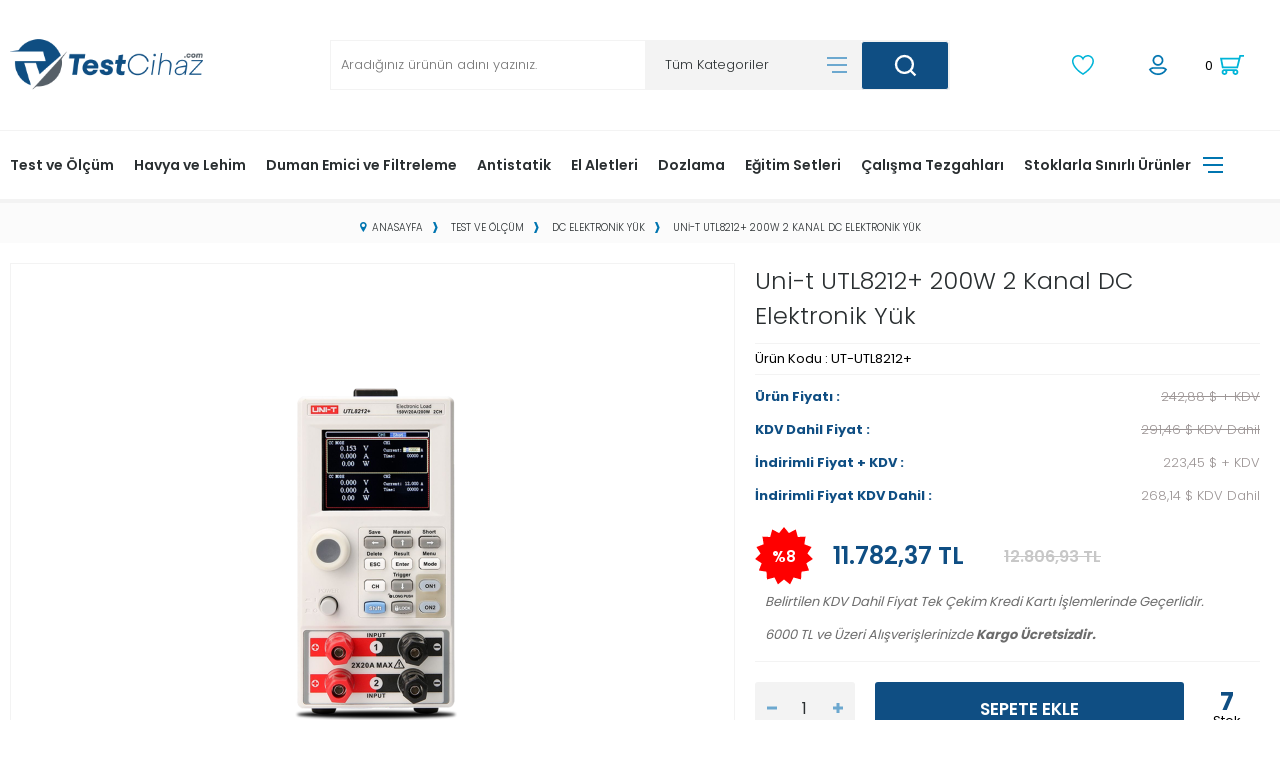

--- FILE ---
content_type: text/html; charset=UTF-8
request_url: https://www.testcihaz.com/elektronik-yuk-dc-0-150v-0-20a-200w2ch-/-unit
body_size: 41856
content:
<!doctype html>
<html lang="tr-TR" >
<head>
<meta charset="utf-8">
<title>Uni-t UTL8212+ 200W 2 Kanal DC Elektronik Yük Fiyatı - Test Cihaz</title>
<meta name="description" content="Uni-t UTL8212+ 200W 2 Kanal DC Elektronik Yük taksitli ödeme seçenekleri ve hızlı kargo ile Testcihaz.com'da! Satın almak için tıklayın." />
<meta name="copyright" content="T-Soft E-Ticaret Sistemleri" />
<meta name="robots" content="index,follow" /><link rel="canonical" href="https://www.testcihaz.com/elektronik-yuk-dc-0-150v-0-20a-200w2ch-/-unit" /><meta property="og:image" content="https://www.testcihaz.com/uni-t-utl8212+-elektronik-yuk-dc-0-150v-0-20a-200w2ch-unit-dc-elektronik-yuk-1762-12-O.png"/>
                <meta property="og:image:width" content="300" />
                <meta property="og:image:height" content="300" />
                <meta property="og:type" content="product" />
                <meta property="og:title" content="Uni-t UTL8212+ 200W 2 Kanal DC Elektronik Yük Fiyatı - Test Cihaz" />
                <meta property="og:description" content="Uni-t UTL8212+ 200W 2 Kanal DC Elektronik Yük taksitli ödeme seçenekleri ve hızlı kargo ile Testcihaz.com'da! Satın almak için tıklayın." />
                <meta property="product:availability" content="in stock" />
                <meta property="og:url" content="https://www.testcihaz.com/elektronik-yuk-dc-0-150v-0-20a-200w2ch-/-unit" />
                <meta property="og:site_name" content="www.testcihaz.com" />
                <meta name="twitter:card" content="summary" />
                <meta name="twitter:title" content="Uni-t UTL8212+ 200W 2 Kanal DC Elektronik Yük Fiyatı - Test Cihaz" />
                <meta name="twitter:description" content="Uni-t UTL8212+ 200W 2 Kanal DC Elektronik Yük taksitli ödeme seçenekleri ve hızlı kargo ile Testcihaz.com'da! Satın almak için tıklayın." />
                <meta name="twitter:image" content="https://www.testcihaz.com/uni-t-utl8212+-elektronik-yuk-dc-0-150v-0-20a-200w2ch-unit-dc-elektronik-yuk-1762-12-O.png" />
            <script type="text/javascript">
                try {
                    var PAGE_TYPE = 'product';
                    var MEMBER_INFO = {"ID":0,"CODE":"","FIRST_NAME":"","BIRTH_DATE":"","GENDER":"","LAST_NAME":"","MAIL":"","MAIL_HASH":"","PHONE":"","PHONE_HASH":"","PHONE_HASH_SHA":"","GROUP":0,"TRANSACTION_COUNT":0,"REPRESENTATIVE":"","KVKK":-1,"COUNTRY":"TR","E_COUNTRY":""};
                    var IS_VENDOR = 0;
                    var MOBILE_ACTIVE = false;
                    var SEPET_MIKTAR = '0';
                    var SEPET_TOPLAM = '0,00';
                    var SESS_ID = '3ad5269ccafecdabdb8e03ee30bbcd17';
                    var LANGUAGE = 'tr';
                    var CURRENCY = 'TL'; 
                    var SEP_DEC = ',';    
                    var SEP_THO = '.';
                    var SERVICE_INFO = null;
                    var CART_CSRF_TOKEN = 'bf6766054e85834412c8a31dff45794b3bd59ff5887b36d6cc250d712c629a72';
                    var CSRF_TOKEN = 'GG8CpOgeyIQ3AOwoD+Hx1nbNnHaXX+WObIf6AGCEtk8=';
                    var KVKK_REQUIRED = 1;
                }
                catch(err) { }
                
                const DYNAMIC_LOADING_SHOW_BUTTON = 0;

            </script>
            
<link rel="preload" as="font" href="https://www.testcihaz.com/theme/v4-yildirimelektronik/sub_theme/genel/firat/v4/font/font/tsoft.woff?91661963" type="font/woff" crossorigin="anonymous">
<link rel="stylesheet" property="stylesheet" type="text/css" href="/theme/standart/css/opensans.css" />
<link rel="stylesheet" property="stylesheet" type="text/css" href="https://www.testcihaz.com/theme/v4-yildirimelektronik/sub_theme/genel/firat/user_Smuggy/standart.css?v=1768903838" />
<link rel="stylesheet" property="stylesheet" type="text/css" href="https://www.testcihaz.com/theme/v4-yildirimelektronik/sub_theme/genel/firat/user_Smuggy/default.css?v=1768903838" />
<link rel="stylesheet" property="stylesheet" type="text/css" href="https://www.testcihaz.com/theme/v4-yildirimelektronik/sub_theme/genel/firat/user_Smuggy/popup.css?v=1768903838" />
<link rel="stylesheet" property="stylesheet" type="text/css" href="https://www.testcihaz.com/theme/v4-yildirimelektronik/sub_theme/genel/firat/user_Smuggy/yorum.css?v=1768903838" />
<link rel="stylesheet" property="stylesheet" type="text/css" href="https://www.testcihaz.com/theme/v4-yildirimelektronik/sub_theme/form/firat/v4/form.css?v=1768903838" />
<link rel="stylesheet" property="stylesheet" type="text/css" href="https://www.testcihaz.com/theme/v4-yildirimelektronik/sub_theme/ust/firat/user_tsoft/ust.css?v=1768903838" />
<link rel="stylesheet" property="stylesheet" type="text/css" href="https://www.testcihaz.com/theme/v4-yildirimelektronik/sub_theme/buton/firat/v4/buton.css?v=1768903838" />
<link rel="stylesheet" property="stylesheet" type="text/css" href="https://www.testcihaz.com/theme/v4-yildirimelektronik/sub_theme/blok/firat/v4/blok.css?v=1768903838" />
<link rel="stylesheet" property="stylesheet" type="text/css" href="https://www.testcihaz.com/theme/v4-yildirimelektronik/sub_theme/vitrin/firat/user_Smuggy/vitrin.css?v=1768903838" />
<link rel="stylesheet" property="stylesheet" type="text/css" href="https://www.testcihaz.com/theme/v4-yildirimelektronik/sub_theme/alt/firat/v4/alt.css?v=1768903838" />
<link rel="stylesheet" property="stylesheet" type="text/css" href="https://www.testcihaz.com/theme/v4-yildirimelektronik/sub_theme/interaktif_vitrin/firat/v4/interaktif_vitrin.css?v=1768903838" />
<link rel="stylesheet" property="stylesheet" type="text/css" href="https://www.testcihaz.com/theme/v4-yildirimelektronik/sub_theme/genel/firat/user_Smuggy/datepicker.css?v=1768903838" />
<script type="text/javascript" src="/srv/compressed/load/js/js1768903838.js"></script>
<script src="/js/tsoftapps/v4/header.js?v=1768903838"></script>
<script type="text/javascript" src="/js/webpush/app.js?1768903838"></script>
<link rel="shortcut icon" href="//www.testcihaz.com/Data/EditorFiles/t%20logo.jpg" />
<link rel="icon" type="image/gif" href="//www.testcihaz.com/Data/EditorFiles/t%20logo.jpg" />
<link rel="search" href="/xml/opensearchdescription.php" type="application/opensearchdescription+xml" title="Elektronik Dünyasının Tam Kalbinde | Test Cihaz " />
<!-- if responsive lisans aktif ise -->
<meta name="viewport" content="width=device-width, initial-scale=1.0, maximum-scale=1.0, user-scalable=no">
<style type="text/css">
.image-wrapper {
padding-bottom: 80%
}
</style>
<meta name="google-site-verification" content="Qu_tMA-Fmp9KgdGNMOP8qVIVq1bYl8u9Yz33hvH6pr0"><meta name="google-site-verification" content="Qu_tMA-Fmp9KgdGNMOP8qVIVq1bYl8u9Yz33hvH6pr0" /><meta name="google-site-verification" content="707801396" /><!-- T-Soft Apps - v5 Google GTAG - Tracking Code Start -->
<script>
var GOOGLE_APP_HEAD = {
GA4_TRACKING_ID: 'G-TB8BSL81DL',
params: {
GA4_TRACKING_ID: 'G-TB8BSL81DL',
GTAG_TRACKING_ID: 'UA-232129074-1',
},
run: () => {
for (const [key, value] of Object.entries(GOOGLE_APP_HEAD.params)) {
GOOGLE_APP_HEAD.params[key] = value === '{{' + key + '}}' || value === '' ? '' : value;
}
let script = document.createElement('script');
script.src = 'https://www.googletagmanager.com/gtag/js?id=' + (GOOGLE_APP_HEAD.params.GA4_TRACKING_ID || GOOGLE_APP_HEAD.params.GTAG_TRACKING_ID);
script.async = true;
document.head.appendChild(script);
}
}
GOOGLE_APP_HEAD.run();
function gtag() {
dataLayer.push(arguments);
}
</script>
<!-- T-Soft Apps - v5 Google GTAG - Tracking Code End -->
<script>
var RATE = {"USD_TO_TL":43.9412,"EUR_TO_TL":51.5201};
var DECIMAL_LENGTH = 2;
var showHeaderCart = false;
var showAdd2CartPopup = true;
var PAGE_LINK = { OFFER : '' , OFFER_CONFIRMATION : '', CART : 'sepet', ORDER : 'order' };
var PRODUCT_DATA = [] , CATEGORY_DATA = {} , BRAND_DATA = {};
var ENDPOINT_PREFIX = '';
</script>
</head>
<body>
<input type="hidden" id="cookie-law" value="0" />
<script>
function accept() {
setCookie('webpush', 1, 15);
var width = 500;
var height = 500;
var left = (screen.width / 2) - (width / 2);
var top = (screen.height / 2) - (height / 2);
new TsoftWebPush();
$(".tsoft-push--in-notification").remove();
}
function reject() {
$(".bildirimIzin").hide();
setCookie('webpush', 1, 2);
}
$(function () {
var webpush = typeof getCookie('webpush') === 'undefined' ? '0' : getCookie('webpush');
var isSafari = !!navigator.userAgent.match(/Version\/[\d\.]+.*Safari/);
if (isSafari === false && webpush !== "1" && ("Notification" in window)) {
setTimeout(function () {
$(".bildirimIzin").show();
}, 1000);
}
});
</script>
<div class="tsoft-push--in-notification bildirimIzin" style="top: 0px; display:none;">
<div class="tsoft-push--in-notification-inner-container">
<div class="tsoft-push--in-notification-logo"><p><img src="//www.testcihaz.com/Data/EditorFiles/test_cihaz_png.png" alt="test_cihaz_png.png (8 KB)" width="600" height="210" /></p></div>
<div class="tsoft-push--in-notification-text-container">
<div class="tsoft-push--in-notification-title">Masaüstü bildirimlerine ekleyin</div>
<div class="tsoft-push--in-notification-description">Özel fırsatlardan ve güncel kampanyalardan haberiniz olsun ister misiniz?</div>
</div>
<div style="clear: both;">
<div class="tsoft-push--in-notification-button-container">
<a target="_blank" onclick="reject();" class="tsoft-push--in-notification-button tsoft-push--in-disallow-button">Daha Sonra</a>
<a target="_blank" onclick="accept();" class="tsoft-push--in-notification-button tsoft-push--in-allow-button">Evet</a>
</div>
<div style="clear: both;"></div>
</div>
</div>
</div>
<div id="mainWrapper" class="fl"><script type="text/javascript">
    $(document).ready(function () {
        var leftCol = true;
        var rightCol = true;
        var leftContent = $('#leftColumn').html().trim();
        var rightContent = $('#rightColumn').html().trim();
        var contentWrap = $('.contentWrapper');
        var content = $('#mainColumn');
        if (leftContent == '') {
            leftCol = false;
            $('#leftColumn').remove();
        }
        if (rightContent == '') {
            rightCol = false;
            $('#rightColumn').remove();
        }
        if (leftCol && rightCol) {
            contentWrap.attr('id', 'threeCol');
            content.addClass('col-8 col-md-6 col-sm-12');
        }
        else if (leftCol || rightCol) {
            contentWrap.attr('id', 'twoCol');
            content.addClass('col-10 col-md-9 col-sm-12');
        }
        else {
            contentWrap.attr('id', 'oneCol');
            content.addClass('col-12');
        }
    });
</script>
<div id="skeletonWrap" class="fl">
    <div id="skeleton" class="fl col-12">
        <header class="col col-12">
            <div id="header" class="row">
                <!-- Android app uyarı -->
<link rel="preconnect" href="https://fonts.gstatic.com">
<link href="https://fonts.googleapis.com/css2?family=Poppins:wght@100;200;300;400;500;600;700;800;900&display=swap" rel="stylesheet">
<script src="/theme/v4-yildirimelektronik/slick-1.8.1/slick/slick.min.js"></script>
<link href="/theme/v4-yildirimelektronik/slick-1.8.1/slick/slick.css" rel="stylesheet"/>
<link href="/theme/v4-yildirimelektronik/slick-1.8.1/slick/slick-theme.css" rel="stylesheet"/>
<!-- Android app uyarı -->
<div id="pageOverlay" class="col-12 animate"></div>
<div id="mobileMenu" class="col pb forMobile">
<div id="closeMobileMenu" class="fl col-12 text-upper">
<div class="row mb blockLightBg">
<div class="btn col-12 text-description text-semibold passive">
<span class="text-description icon-menu">Menüyü Kapat</span>
<i class="pos-a pos-top pos-right icon-cancel icon-square icon-large icon-custom-pink icon-push-right icon-pull-right icon-no-radius"></i>
</div>
</div>
</div>
<div id="mobileMenuMain" class="col col-12">
<div class="col col-12 pb">
<div class="row">
<div id="mobileSearch" class="fl col-12 pt"></div>
</div>
</div>
<div class="fl col-12 text-title text-semibold text-upper pb d-flex">
<i class="icon-sitemap text-custom-pink"></i>
Kategoriler
</div>
<ul class="fl col-12 line-top">
<li class="fl col-12 line-bottom">
<a href="/" title="Anasayfa" class="col col-12 text-upper">Anasayfa</a>
</li>
<li class="fl col-12 line-bottom">
<span class="col col-12 ease text-upper toggle">
Test ve Ölçüm
<span class="fr">
<i class="icon-arrow-simple-down icon-no-space"></i>
<i class="icon-arrow-simple-up icon-no-space d-none"></i>
</span>
</span>
<ul class="box col-12 line-top">
<li class="fl col-12">
<a href="/osiloskop" title="Osiloskop" class="col col-12 icon-custom icon-pull-right icon-push-right" data-before="»">Osiloskop</a>
</li>
<li class="fl col-12">
<a href="/pensampermetre" title="Pensampermetre" class="col col-12 icon-custom icon-pull-right icon-push-right" data-before="»">Pensampermetre</a>
</li>
<li class="fl col-12">
<a href="/batarya-test-cihazi" title="Batarya Test Cihazı" class="col col-12 icon-custom icon-pull-right icon-push-right" data-before="»">Batarya Test Cihazı</a>
</li>
<li class="fl col-12">
<a href="/izolasyon-test-cihazi" title="İzolasyon Test Cihazı" class="col col-12 icon-custom icon-pull-right icon-push-right" data-before="»">İzolasyon Test Cihazı</a>
</li>
<li class="fl col-12">
<a href="/topraklama-olcum-cihazi" title="Topraklama Ölçüm Cihazı" class="col col-12 icon-custom icon-pull-right icon-push-right" data-before="»">Topraklama Ölçüm Cihazı</a>
</li>
<li class="fl col-12">
<a href="/guc-metre" title="Güç Metre" class="col col-12 icon-custom icon-pull-right icon-push-right" data-before="»">Güç Metre</a>
</li>
<li class="fl col-12">
<a href="/sinyal-jeneratoru" title="Sinyal Jeneratörü" class="col col-12 icon-custom icon-pull-right icon-push-right" data-before="»">Sinyal Jeneratörü</a>
</li>
<li class="fl col-12">
<a href="/dc-elektronik-yuk" title="DC Elektronik Yük" class="col col-12 icon-custom icon-pull-right icon-push-right" data-before="»">DC Elektronik Yük</a>
</li>
<li class="fl col-12">
<a href="/datalogger" title="Datalogger" class="col col-12 icon-custom icon-pull-right icon-push-right" data-before="»">Datalogger</a>
</li>
<li class="fl col-12">
<a href="/voltaj-dedektorleri" title="Voltaj Dedektörü" class="col col-12 icon-custom icon-pull-right icon-push-right" data-before="»">Voltaj Dedektörü</a>
</li>
<li class="fl col-12">
<a href="/miliohmmetre" title="Miliohmmetre" class="col col-12 icon-custom icon-pull-right icon-push-right" data-before="»">Miliohmmetre</a>
</li>
<li class="fl col-12">
<a href="/elektriksel-guvenlik-test-cihazi" title="Elektriksel Güvenlik Test Cihazı" class="col col-12 icon-custom icon-pull-right icon-push-right" data-before="»">Elektriksel Güvenlik Test Cihazı</a>
</li>
<li class="fl col-12">
<a href="/spektrum-analizoru" title="Spektrum Analizörü" class="col col-12 icon-custom icon-pull-right icon-push-right" data-before="»">Spektrum Analizörü</a>
</li>
<li class="fl col-12">
<a href="/termometre" title="Termometre" class="col col-12 icon-custom icon-pull-right icon-push-right" data-before="»">Termometre</a>
</li>
<li class="fl col-12">
<a href="/frekans-sayici" title="Frekans Sayıcı" class="col col-12 icon-custom icon-pull-right icon-push-right" data-before="»">Frekans Sayıcı</a>
</li>
<li class="fl col-12">
<a href="/nem-olcer" title="Nem Ölçer" class="col col-12 icon-custom icon-pull-right icon-push-right" data-before="»">Nem Ölçer</a>
</li>
<li class="fl col-12">
<a href="/proplar" title="Proplar" class="col col-12 icon-custom icon-pull-right icon-push-right" data-before="»">Proplar</a>
</li>
<li class="fl col-12">
<a href="/termal-kamera" title="Termal Kamera" class="col col-12 icon-custom icon-pull-right icon-push-right" data-before="»">Termal Kamera</a>
</li>
<li class="fl col-12">
<span class="col col-12 toggle">
Multimetre
<span class="fr">
<i class="icon-arrow-simple-down icon-no-space"></i>
<i class="icon-arrow-simple-up icon-no-space d-none"></i>
</span>
</span>
<ul class="box col-12 line-top">
<li class="fl col-12">
<a href="/kart-tipi-multimetre" title="Kart Tipi Multimetre" class="col col-12 icon-custom icon-pull-right icon-push-right" data-before="»">Kart Tipi Multimetre</a>
</li>
<li class="fl col-12">
<a href="/masa-tipi-multimetre" title="Masa Tipi Multimetre" class="col col-12 icon-custom icon-pull-right icon-push-right" data-before="»">Masa Tipi Multimetre</a>
</li>
<li class="fl col-12">
<a href="/el-tipi-multimetre" title="El Tipi Multimetre" class="col col-12 icon-custom icon-pull-right icon-push-right" data-before="»">El Tipi Multimetre</a>
</li>
<li class="fl col-12">
<a href="/multimetre" class="col col-12 icon-custom icon-pull-right icon-push-right" data-before="»">Tümünü Gör</a>
</li>
</ul>
</li>
<li class="fl col-12">
<span class="col col-12 toggle">
Güç Kaynağı
<span class="fr">
<i class="icon-arrow-simple-down icon-no-space"></i>
<i class="icon-arrow-simple-up icon-no-space d-none"></i>
</span>
</span>
<ul class="box col-12 line-top">
<li class="fl col-12">
<a href="/dc-guc-kaynagi" title="DC Güç Kaynağı" class="col col-12 icon-custom icon-pull-right icon-push-right" data-before="»">DC Güç Kaynağı</a>
</li>
<li class="fl col-12">
<a href="/ac-guc-kaynagi" title="AC Güç Kaynağı" class="col col-12 icon-custom icon-pull-right icon-push-right" data-before="»">AC Güç Kaynağı</a>
</li>
<li class="fl col-12">
<a href="/guc-kaynagi" class="col col-12 icon-custom icon-pull-right icon-push-right" data-before="»">Tümünü Gör</a>
</li>
</ul>
</li>
<li class="fl col-12">
<span class="col col-12 toggle">
LCR Metre
<span class="fr">
<i class="icon-arrow-simple-down icon-no-space"></i>
<i class="icon-arrow-simple-up icon-no-space d-none"></i>
</span>
</span>
<ul class="box col-12 line-top">
<li class="fl col-12">
<a href="/masa-tipi-rezistans-metre" title=" Masa Tipi Rezistans Metre" class="col col-12 icon-custom icon-pull-right icon-push-right" data-before="»"> Masa Tipi Rezistans Metre</a>
</li>
<li class="fl col-12">
<a href="/empadans-analizor" title="Empadans Analizör" class="col col-12 icon-custom icon-pull-right icon-push-right" data-before="»">Empadans Analizör</a>
</li>
<li class="fl col-12">
<a href="/masa-tipi-lcr-metre" title="Masa Tipi LCR Metre" class="col col-12 icon-custom icon-pull-right icon-push-right" data-before="»">Masa Tipi LCR Metre</a>
</li>
<li class="fl col-12">
<a href="/el-tipi-lcr-metre" title="El Tipi LCR Metre" class="col col-12 icon-custom icon-pull-right icon-push-right" data-before="»">El Tipi LCR Metre</a>
</li>
<li class="fl col-12">
<a href="/lcr-metre" class="col col-12 icon-custom icon-pull-right icon-push-right" data-before="»">Tümünü Gör</a>
</li>
</ul>
</li>
<li class="fl col-12">
<a href="/sinirli-stoklu-urunler" title="Sınırlı Stoklu Ürünler" class="col col-12 icon-custom icon-pull-right icon-push-right" data-before="»">Sınırlı Stoklu Ürünler</a>
</li>
<li class="fl col-12">
<a href="/usb-i²c/spi-donusturucu" title="USB-I²C/SPI Dönüştürücü" class="col col-12 icon-custom icon-pull-right icon-push-right" data-before="»">USB-I²C/SPI Dönüştürücü</a>
</li>
<li class="fl col-12">
<a href="/mikroohmetre" title="Mikroohmetre" class="col col-12 icon-custom icon-pull-right icon-push-right" data-before="»">Mikroohmetre</a>
</li>
<li class="fl col-12">
<a href="/test-ve-olcum-cihazlari" class="col col-12">Tümünü Gör »</a>
</li>
</ul>
</li>
<li class="fl col-12 line-bottom">
<span class="col col-12 ease text-upper toggle">
Havya ve Lehim
<span class="fr">
<i class="icon-arrow-simple-down icon-no-space"></i>
<i class="icon-arrow-simple-up icon-no-space d-none"></i>
</span>
</span>
<ul class="box col-12 line-top">
<li class="fl col-12">
<a href="/havya-istasyonu" title="Havya İstasyonu" class="col col-12 icon-custom icon-pull-right icon-push-right" data-before="»">Havya İstasyonu</a>
</li>
<li class="fl col-12">
<a href="/kalem-havya" title="Kalem Havya" class="col col-12 icon-custom icon-pull-right icon-push-right" data-before="»">Kalem Havya</a>
</li>
<li class="fl col-12">
<a href="/onarim-istasyonu-rework" title="Onarım İstasyonu Rework" class="col col-12 icon-custom icon-pull-right icon-push-right" data-before="»">Onarım İstasyonu Rework</a>
</li>
<li class="fl col-12">
<a href="/sicak-hava-istasyonu" title="Sıcak Hava İstasyonu" class="col col-12 icon-custom icon-pull-right icon-push-right" data-before="»">Sıcak Hava İstasyonu</a>
</li>
<li class="fl col-12">
<a href="/havya-ucu" title="Havya Ucu" class="col col-12 icon-custom icon-pull-right icon-push-right" data-before="»">Havya Ucu</a>
</li>
<li class="fl col-12">
<a href="/yedekler" title="Yedek Sarf Aksesuar" class="col col-12 icon-custom icon-pull-right icon-push-right" data-before="»">Yedek Sarf Aksesuar</a>
</li>
<li class="fl col-12">
<a href="/lehim-teli" title="Lehim Teli" class="col col-12 icon-custom icon-pull-right icon-push-right" data-before="»">Lehim Teli</a>
</li>
<li class="fl col-12">
<a href="/krem-lehim" title="Krem Lehim" class="col col-12 icon-custom icon-pull-right icon-push-right" data-before="»">Krem Lehim</a>
</li>
<li class="fl col-12">
<a href="/lehim-alma-teli" title="Lehim Alma Teli" class="col col-12 icon-custom icon-pull-right icon-push-right" data-before="»">Lehim Alma Teli</a>
</li>
<li class="fl col-12">
<a href="/lehim-tabancasi" title="Lehim Tabancası" class="col col-12 icon-custom icon-pull-right icon-push-right" data-before="»">Lehim Tabancası</a>
</li>
<li class="fl col-12">
<a href="/lehim-pompasi" title="Lehim Pompası" class="col col-12 icon-custom icon-pull-right icon-push-right" data-before="»">Lehim Pompası</a>
</li>
<li class="fl col-12">
<a href="/mercekli-akrobat-lamba" title="Mercekli Akrobat Lamba" class="col col-12 icon-custom icon-pull-right icon-push-right" data-before="»">Mercekli Akrobat Lamba</a>
</li>
<li class="fl col-12">
<a href="/flux" title="Flux" class="col col-12 icon-custom icon-pull-right icon-push-right" data-before="»">Flux</a>
</li>
<li class="fl col-12">
<a href="/flux-temizleyici" title="Flux Temizleyici" class="col col-12 icon-custom icon-pull-right icon-push-right" data-before="»">Flux Temizleyici</a>
</li>
<li class="fl col-12">
<a href="/alt-isitici" title="Alt Isıtıcı" class="col col-12 icon-custom icon-pull-right icon-push-right" data-before="»">Alt Isıtıcı</a>
</li>
<li class="fl col-12">
<a href="/lehimleme" class="col col-12">Tümünü Gör »</a>
</li>
</ul>
</li>
<li class="fl col-12 line-bottom">
<span class="col col-12 ease text-upper toggle">
Duman Emici ve Filtreleme
<span class="fr">
<i class="icon-arrow-simple-down icon-no-space"></i>
<i class="icon-arrow-simple-up icon-no-space d-none"></i>
</span>
</span>
<ul class="box col-12 line-top">
<li class="fl col-12">
<a href="/duman-emme" title="Duman Emme Cihazları" class="col col-12 icon-custom icon-pull-right icon-push-right" data-before="»">Duman Emme Cihazları</a>
</li>
<li class="fl col-12">
<a href="/filtreler" title="Filtreler" class="col col-12 icon-custom icon-pull-right icon-push-right" data-before="»">Filtreler</a>
</li>
<li class="fl col-12">
<a href="/aksesuarlar" title="Aksesuarlar" class="col col-12 icon-custom icon-pull-right icon-push-right" data-before="»">Aksesuarlar</a>
</li>
<li class="fl col-12">
<a href="/duman-emici-ve-filtreleme" class="col col-12">Tümünü Gör »</a>
</li>
</ul>
</li>
<li class="fl col-12 line-bottom">
<span class="col col-12 ease text-upper toggle">
Antistatik
<span class="fr">
<i class="icon-arrow-simple-down icon-no-space"></i>
<i class="icon-arrow-simple-up icon-no-space d-none"></i>
</span>
</span>
<ul class="box col-12 line-top">
<li class="fl col-12">
<a href="/esd-temizleme-kimyasallari" title="ESD Temizleme Kimyasalları" class="col col-12 icon-custom icon-pull-right icon-push-right" data-before="»">ESD Temizleme Kimyasalları</a>
</li>
<li class="fl col-12">
<a href="/esd-calisma-alanlari" title="ESD Çalışma Alanları" class="col col-12 icon-custom icon-pull-right icon-push-right" data-before="»">ESD Çalışma Alanları</a>
</li>
<li class="fl col-12">
<a href="/esd-personel" title="ESD Personel" class="col col-12 icon-custom icon-pull-right icon-push-right" data-before="»">ESD Personel</a>
</li>
<li class="fl col-12">
<a href="/esd-paketleme" title="ESD Paketleme" class="col col-12 icon-custom icon-pull-right icon-push-right" data-before="»">ESD Paketleme</a>
</li>
<li class="fl col-12">
<a href="/esd-isaretleme" title="ESD İşaretleme" class="col col-12 icon-custom icon-pull-right icon-push-right" data-before="»">ESD İşaretleme</a>
</li>
<li class="fl col-12">
<a href="/esd-test-cihazlari" title="ESD Test Cihazları" class="col col-12 icon-custom icon-pull-right icon-push-right" data-before="»">ESD Test Cihazları</a>
</li>
<li class="fl col-12">
<a href="/iyonizer" title="İyonizer" class="col col-12 icon-custom icon-pull-right icon-push-right" data-before="»">İyonizer</a>
</li>
<li class="fl col-12">
<a href="/antistatik" class="col col-12">Tümünü Gör »</a>
</li>
</ul>
</li>
<li class="fl col-12 line-bottom">
<span class="col col-12 ease text-upper toggle">
El Aletleri
<span class="fr">
<i class="icon-arrow-simple-down icon-no-space"></i>
<i class="icon-arrow-simple-up icon-no-space d-none"></i>
</span>
</span>
<ul class="box col-12 line-top">
<li class="fl col-12">
<a href="/temizleme-bicagi" title="Temizleme Bıçağı" class="col col-12 icon-custom icon-pull-right icon-push-right" data-before="»">Temizleme Bıçağı</a>
</li>
<li class="fl col-12">
<a href="/kargaburun" title="Kargaburun" class="col col-12 icon-custom icon-pull-right icon-push-right" data-before="»">Kargaburun</a>
</li>
<li class="fl col-12">
<a href="/yankeski" title="Yankeski" class="col col-12 icon-custom icon-pull-right icon-push-right" data-before="»">Yankeski</a>
</li>
<li class="fl col-12">
<a href="/cimbiz" title="Cımbız" class="col col-12 icon-custom icon-pull-right icon-push-right" data-before="»">Cımbız</a>
</li>
<li class="fl col-12">
<a href="/entegre-tutucu" title="Entegre Tutucu" class="col col-12 icon-custom icon-pull-right icon-push-right" data-before="»">Entegre Tutucu</a>
</li>
<li class="fl col-12">
<a href="/el-aletleri" class="col col-12">Tümünü Gör »</a>
</li>
</ul>
</li>
<li class="fl col-12 line-bottom">
<a href="/dozlama" title="Dozlama" class="col col-12 text-upper">Dozlama</a>
</li>
<li class="fl col-12 line-bottom">
<a href="/egitim-setleri" title="Eğitim Setleri" class="col col-12 text-upper">Eğitim Setleri</a>
</li>
<li class="fl col-12 line-bottom">
<a href="/calisma-tezgahlari" title="Çalışma Tezgahları" class="col col-12 text-upper">Çalışma Tezgahları</a>
</li>
<li class="fl col-12 line-bottom">
<span class="col col-12 ease text-upper toggle">
Stoklarla Sınırlı Ürünler
<span class="fr">
<i class="icon-arrow-simple-down icon-no-space"></i>
<i class="icon-arrow-simple-up icon-no-space d-none"></i>
</span>
</span>
<ul class="box col-12 line-top">
<li class="fl col-12">
<a href="/test-ve-olcum" title="Test & Ölçüm Cihazları" class="col col-12 icon-custom icon-pull-right icon-push-right" data-before="»">Test & Ölçüm Cihazları</a>
</li>
<li class="fl col-12">
<a href="/lehimleme-137" title="Lehimleme" class="col col-12 icon-custom icon-pull-right icon-push-right" data-before="»">Lehimleme</a>
</li>
<li class="fl col-12">
<a href="/sinirli-stok-el-aletleri" title="Elektronikçi El Aletleri" class="col col-12 icon-custom icon-pull-right icon-push-right" data-before="»">Elektronikçi El Aletleri</a>
</li>
<li class="fl col-12">
<a href="/sinirli-stok-antistatik" title="ESD" class="col col-12 icon-custom icon-pull-right icon-push-right" data-before="»">ESD</a>
</li>
<li class="fl col-12">
<a href="/stoklarla-sinirli" class="col col-12">Tümünü Gör »</a>
</li>
</ul>
</li>
</ul>
</div>
<div class="col col-12 pb" id="mobileOptions">
<div class="fl col-12 mt text-semibold blockLightBg">
<label for="curMobile" class="col col-12">
<span class="fl col-5">
<i class="icon-price text-custom-pink"></i>
Para Birimi
</span>
<span class="fl col-1">:</span>
<span class="col col-6 p-right">
<select id="curMobile" class="fl col-12 currency">
<option selected value="TL">TL</option>
<option value="USD">USD</option>
<option value="EUR">EUR</option>
</select>
</span>
</label>
</div>
<div class="fl col-12 mt text-semibold blockLightBg">
<div id="basketMobile" class="col col-12">
<div class="fl col-5">
<a href="/sepet" class="fl col-12" id="mobileBasketBtn">
<i class="icon-cart text-custom-pink"></i>
Sepet (
<span class="cart-soft-count">0</span>
<span>)</span>
</a>
</div>
<div class="fl col-1">
<a href="/sepet" class="fl col-12">:</a>
</div>
<div class="col col-6 p-right">
<a href="/sepet" class="fl col-12">
<span class="cart-soft-price">0,00</span> TL
</a>
</div>
</div>
</div>
</div>
<div class="col col-12 p-left">
<div class="col col-6 p-right">
<a id="loginMobile" href="/uye-girisi-sayfasi" class="btn btn-medium btn-custom-pink col-12 text-center icon-member-default">Giriş</a>
</div>
<div class="col col-6 p-right">
<a id="regisMobile" href="/index.php?B=YeniUye" class="btn btn-medium btn-custom-gray col-12 text-center icon-plus">Bireysel Üye Ol</a>
</div>
</div>
</div>
<span id="backToTop">
<i class="fl lightBg text-center icon-arrow-simple-up icon-no-space d-flex"></i>
</span>
<div class="fl col-12 pos-r header-wrapper">
<div class="fl col-12" id="header-wrap">
<div class="fl col-12 whiteBg">
<div class="col col-12" id="headerMain">
<div class="row">
<div class="inner">
<div class="fl col-12 d-flex" id="headerInclusive">
<div class="box col-sm-1 col-xs-2 forMobile">
<span class="icon-menu icon-no-space icon-push-left text-custom-pink" id="menuBtn"></span>
</div>
<div id="logo" class="col col-2 col-md-2 col-sm-8 col-xs-4 ease">
<a href="/">
<p><img src="//www.testcihaz.com/Data/EditorFiles/test_cihaz_png.png" alt="test_cihaz_png.png (8 KB)" width="600" height="210" /></p>
</a>
</div>
<div class="fl col-2 col-ml-3 hideThis" id="allCatMenu">
Tüm Kategoriler
</div>
<div class="fl col-1 col-ml-1 hideThis" id="stickyLang"></div>
<div id="search" class="col col-6 col-ml-1 pos-r col-sm-12">
<form id="FormAra" name="FormAra" class="fl col-12 ease" action="/arama" method="get" data-before="Ara">
<input id="live-search" autocomplete="off" class="col withPlace ease" name="q" type="text" placeholder="Aradığınız ürünün adını yazınız." content="text/html; charset=UTF-8" />
<span id="searchRight" class="box fr">
<select id="raventi_select" name="category" class="fl">
<option value="">Tüm Kategoriler</option>
</select>
<input type="submit" class="btn-default fr" value=" " id="searchBtn" />
</span>
<div class="pos-a col-12 whiteBg box-border" id="live-search-box" data-callback="searchCallback" style="visibility:hidden;">
<div class="box col-12 p-top">
<ul class="box col-12 p-bottom" ng-if="products.length > 0">
<li class="col col-12 text-title text-bold text-upper line-bottom mb">
<span class="row">
<i class="icon-cube"></i>
Ürünler
</span>
</li>
<li class="col col-12" ng-repeat="product in products">
<a class="col col-12 text-description mb" ng-href="{{product.url}}">
<span class="search-image">
<img ng-src="{{product.image}}" alt="{{product.title}}">
</span>
{{product.title}}
</a>
</li>
</ul>
<ul class="box col-12 p-bottom" ng-if="categories.length > 0">
<li class="col col-12 text-title text-bold text-upper line-bottom mb">
<span class="row">
<i class="icon-sitemap"></i>
Kategoriler
</span>
</li>
<li class="col col-12" ng-repeat="category in categories">
<a class="col col-12 text-description mb" ng-href="{{category.url}}">{{category.title}}</a>
</li>
</ul>
<ul class="box col-12 p-bottom" ng-if="brands.length > 0">
<li class="col col-12 text-title text-bold text-upper line-bottom mb">
<span class="row">
<i class="icon-building"></i>
Markalar
</span>
</li>
<li class="col col-12" ng-repeat="brand in brands">
<a class="col col-12 text-description mb" ng-href="{{brand.url}}">{{brand.title}}</a>
</li>
</ul>
<span class="box col-12 p-bottom" ng-if="brands.length==0 && categories.length<1 && products.length<1">
Herhangi bir sonuç bulunamadı.
</span>
</div>
</div>
<script type="text/javascript">
var interval;
var keyHistory;
$(document).on('keydown', '#live-search', function (e) {
clearInterval(interval);
});
$(document).on('keyup', '#live-search', function (e) {
if (!/Android|webOS|iPhone|iPad|iPod|BlackBerry/i.test(navigator.userAgent) && $(window).width() > 768) {
if ($('#live-search').val() == '') {
$('#live-search-box').css({
'visibility': 'hidden'
});
} else {
interval = setInterval(function () {
if ($('#live-search').val() != keyHistory) {
$('#live-search-box').attr('data-url', '/srv/service/product/searchAll/' + $('#live-search').val()).angularTemplate();
keyHistory = $('#live-search').val();
}
}, 1000);
}
}
});
function searchCallback(data) {
}
</script>
</form>
</div>
<div class="col col-3 col-xs-6" id="righttop">
<div class="col col-3 toplang">
</div>
<div class="col col-3" id="stickySearchId">
<div class="fl col-12 stickySearch">
</div>
<div class="pos-f pos-top pos-right pos-bottom pos-left overlay"></div>
</div>
<div class="col col-3 col-xs-4 topfav">
<a data-width="500" data-url="/srv/service/customer/login-form" class="box col-12 popupWin" id="shopListLink">
</a>
</div>
<div class="pos-r col col-3 col-xs-4 drop-down hover topAcount">
<span class="fl col-12 drop-down-title">
</span>
<ul class="box pos-a pos-right whiteBg box-border top">
<li class="box col-12 drop-down-item darkBlue">
<a data-width="500" data-url="/srv/service/customer/login-form" href="#" class="fl col-12 text-center authorLink popupWin">Giriş</a>
</li>
<li class="box col-12 p-top drop-down-item lightBlue">
<a href="/bireysel-uye-kayit" class="fl col-12 text-center dn-xs authorLink">Bireysel Üye Ol</a>
</li>
<!---->
<!-- <li class="box col-12 drop-down-item darkBlue">-->
<!-- <a data-width="500" data-url="/srv/service/customer/login-form" href="#" class="fl col-12 text-center authorLink popupWin">Kurumsal Giriş</a>-->
<!-- </li>-->
<!---->
<li class="box col-12 p-top drop-down-item lightBlue">
<a href="/kurumsal-uyelik-basvuru-sayfasi" class="fl col-12 text-center dn-xs authorLink">Ticari / Kurumsal <br> üye ol</a>
</li>
</ul>
</div>
<div class="col col-3 col-xs-4 topCart">
<a href="/sepet" class="fl col-12 text-upper d-flex basketLink" id="cart-soft-count">
<span class="cart-soft-count">0</span>
</a>
</div>
</div>
</div>
</div>
</div>
</div>
</div>
<div class="pos-r fl col-12 d-flex forDesktop whiteBg" id="mainMenu">
<div class="inner">
<nav class="fl col-12">
<ul class="fl col-12 menu">
<li class="fl drop-down hover overlay-wrap parentLink">
<span class="fl d-flex drop-down-title">
<a class="fl" lang="tr" href="/test-ve-olcum-cihazlari" title="Test ve Ölçüm">Test ve Ölçüm</a>
</span>
<div class="pos-a pos-top pos-left pos-right box whiteBg box-border b-top subMenu top">
<div class="inner">
<div class="fl col-6 dynamicMenu">
<ul class="fl col-12">
<li class="fl col-4">
<div class="fl col-12 link-wrap">
<a href="/osiloskop" title="Osiloskop" class="fl col-12 text-semibold">Osiloskop</a>
</div>
</li>
<li class="fl col-4">
<div class="fl col-12 link-wrap">
<a href="/pensampermetre" title="Pensampermetre" class="fl col-12 text-semibold">Pensampermetre</a>
</div>
</li>
<li class="fl col-4">
<div class="fl col-12 link-wrap">
<a href="/batarya-test-cihazi" title="Batarya Test Cihazı" class="fl col-12 text-semibold">Batarya Test Cihazı</a>
</div>
</li>
<li class="fl col-4">
<div class="fl col-12 link-wrap">
<a href="/izolasyon-test-cihazi" title="İzolasyon Test Cihazı" class="fl col-12 text-semibold">İzolasyon Test Cihazı</a>
</div>
</li>
<li class="fl col-4">
<div class="fl col-12 link-wrap">
<a href="/topraklama-olcum-cihazi" title="Topraklama Ölçüm Cihazı" class="fl col-12 text-semibold">Topraklama Ölçüm Cihazı</a>
</div>
</li>
<li class="fl col-4">
<div class="fl col-12 link-wrap">
<a href="/guc-metre" title="Güç Metre" class="fl col-12 text-semibold">Güç Metre</a>
</div>
</li>
<li class="fl col-4">
<div class="fl col-12 link-wrap">
<a href="/sinyal-jeneratoru" title="Sinyal Jeneratörü" class="fl col-12 text-semibold">Sinyal Jeneratörü</a>
</div>
</li>
<li class="fl col-4">
<div class="fl col-12 link-wrap">
<a href="/dc-elektronik-yuk" title="DC Elektronik Yük" class="fl col-12 text-semibold">DC Elektronik Yük</a>
</div>
</li>
<li class="fl col-4">
<div class="fl col-12 link-wrap">
<a href="/datalogger" title="Datalogger" class="fl col-12 text-semibold">Datalogger</a>
</div>
</li>
<li class="fl col-4">
<div class="fl col-12 link-wrap">
<a href="/voltaj-dedektorleri" title="Voltaj Dedektörü" class="fl col-12 text-semibold">Voltaj Dedektörü</a>
</div>
</li>
<li class="fl col-4">
<div class="fl col-12 link-wrap">
<a href="/miliohmmetre" title="Miliohmmetre" class="fl col-12 text-semibold">Miliohmmetre</a>
</div>
</li>
<li class="fl col-4">
<div class="fl col-12 link-wrap">
<a href="/elektriksel-guvenlik-test-cihazi" title="Elektriksel Güvenlik Test Cihazı" class="fl col-12 text-semibold">Elektriksel Güvenlik Test Cihazı</a>
</div>
</li>
<li class="fl col-4">
<div class="fl col-12 link-wrap">
<a href="/spektrum-analizoru" title="Spektrum Analizörü" class="fl col-12 text-semibold">Spektrum Analizörü</a>
</div>
</li>
<li class="fl col-4">
<div class="fl col-12 link-wrap">
<a href="/termometre" title="Termometre" class="fl col-12 text-semibold">Termometre</a>
</div>
</li>
<li class="fl col-4">
<div class="fl col-12 link-wrap">
<a href="/frekans-sayici" title="Frekans Sayıcı" class="fl col-12 text-semibold">Frekans Sayıcı</a>
</div>
</li>
<li class="fl col-4">
<div class="fl col-12 link-wrap">
<a href="/nem-olcer" title="Nem Ölçer" class="fl col-12 text-semibold">Nem Ölçer</a>
</div>
</li>
<li class="fl col-4">
<div class="fl col-12 link-wrap">
<a href="/proplar" title="Proplar" class="fl col-12 text-semibold">Proplar</a>
</div>
</li>
<li class="fl col-4">
<div class="fl col-12 link-wrap">
<a href="/termal-kamera" title="Termal Kamera" class="fl col-12 text-semibold">Termal Kamera</a>
</div>
</li>
<li class="fl col-4">
<div class="fl col-12 link-wrap">
<a href="/multimetre" title="Multimetre" class="fl col-12 text-semibold">Multimetre</a>
<ul class="fl col-12 sublink-wrap">
<li class="fl col-12">
<a href="/kart-tipi-multimetre" title="Kart Tipi Multimetre" class="fl">Kart Tipi Multimetre</a>
</li>
<li class="fl col-12">
<a href="/masa-tipi-multimetre" title="Masa Tipi Multimetre" class="fl">Masa Tipi Multimetre</a>
</li>
<li class="fl col-12">
<a href="/el-tipi-multimetre" title="El Tipi Multimetre" class="fl">El Tipi Multimetre</a>
</li>
</ul>
</div>
</li>
<li class="fl col-4">
<div class="fl col-12 link-wrap">
<a href="/guc-kaynagi" title="Güç Kaynağı" class="fl col-12 text-semibold">Güç Kaynağı</a>
<ul class="fl col-12 sublink-wrap">
<li class="fl col-12">
<a href="/dc-guc-kaynagi" title="DC Güç Kaynağı" class="fl">DC Güç Kaynağı</a>
</li>
<li class="fl col-12">
<a href="/ac-guc-kaynagi" title="AC Güç Kaynağı" class="fl">AC Güç Kaynağı</a>
</li>
</ul>
</div>
</li>
<li class="fl col-4">
<div class="fl col-12 link-wrap">
<a href="/lcr-metre" title="LCR Metre" class="fl col-12 text-semibold">LCR Metre</a>
<ul class="fl col-12 sublink-wrap">
<li class="fl col-12">
<a href="/masa-tipi-rezistans-metre" title=" Masa Tipi Rezistans Metre" class="fl"> Masa Tipi Rezistans Metre</a>
</li>
<li class="fl col-12">
<a href="/empadans-analizor" title="Empadans Analizör" class="fl">Empadans Analizör</a>
</li>
<li class="fl col-12">
<a href="/masa-tipi-lcr-metre" title="Masa Tipi LCR Metre" class="fl">Masa Tipi LCR Metre</a>
</li>
<li class="fl col-12">
<a href="/el-tipi-lcr-metre" title="El Tipi LCR Metre" class="fl">El Tipi LCR Metre</a>
</li>
</ul>
</div>
</li>
<li class="fl col-4">
<div class="fl col-12 link-wrap">
<a href="/sinirli-stoklu-urunler" title="Sınırlı Stoklu Ürünler" class="fl col-12 text-semibold">Sınırlı Stoklu Ürünler</a>
</div>
</li>
<li class="fl col-4">
<div class="fl col-12 link-wrap">
<a href="/usb-i²c/spi-donusturucu" title="USB-I²C/SPI Dönüştürücü" class="fl col-12 text-semibold">USB-I²C/SPI Dönüştürücü</a>
</div>
</li>
<li class="fl col-4">
<div class="fl col-12 link-wrap">
<a href="/mikroohmetre" title="Mikroohmetre" class="fl col-12 text-semibold">Mikroohmetre</a>
</div>
</li>
</ul>
</div>
<div class="fr col-6 catImgWrapper">
<img src="/Data/Kategori/38.png" alt="Test ve Ölçüm"/>
</div>
</div>
</div>
</li>
<li class="fl drop-down hover overlay-wrap parentLink">
<span class="fl d-flex drop-down-title">
<a class="fl" lang="tr" href="/lehimleme" title="Havya ve Lehim">Havya ve Lehim</a>
</span>
<div class="pos-a pos-top pos-left pos-right box whiteBg box-border b-top subMenu top">
<div class="inner">
<div class="fl col-6 dynamicMenu">
<ul class="fl col-12">
<li class="fl col-4">
<div class="fl col-12 link-wrap">
<a href="/havya-istasyonu" title="Havya İstasyonu" class="fl col-12 text-semibold">Havya İstasyonu</a>
</div>
</li>
<li class="fl col-4">
<div class="fl col-12 link-wrap">
<a href="/kalem-havya" title="Kalem Havya" class="fl col-12 text-semibold">Kalem Havya</a>
</div>
</li>
<li class="fl col-4">
<div class="fl col-12 link-wrap">
<a href="/onarim-istasyonu-rework" title="Onarım İstasyonu Rework" class="fl col-12 text-semibold">Onarım İstasyonu Rework</a>
</div>
</li>
<li class="fl col-4">
<div class="fl col-12 link-wrap">
<a href="/sicak-hava-istasyonu" title="Sıcak Hava İstasyonu" class="fl col-12 text-semibold">Sıcak Hava İstasyonu</a>
</div>
</li>
<li class="fl col-4">
<div class="fl col-12 link-wrap">
<a href="/havya-ucu" title="Havya Ucu" class="fl col-12 text-semibold">Havya Ucu</a>
</div>
</li>
<li class="fl col-4">
<div class="fl col-12 link-wrap">
<a href="/yedekler" title="Yedek Sarf Aksesuar" class="fl col-12 text-semibold">Yedek Sarf Aksesuar</a>
</div>
</li>
<li class="fl col-4">
<div class="fl col-12 link-wrap">
<a href="/lehim-teli" title="Lehim Teli" class="fl col-12 text-semibold">Lehim Teli</a>
</div>
</li>
<li class="fl col-4">
<div class="fl col-12 link-wrap">
<a href="/krem-lehim" title="Krem Lehim" class="fl col-12 text-semibold">Krem Lehim</a>
</div>
</li>
<li class="fl col-4">
<div class="fl col-12 link-wrap">
<a href="/lehim-alma-teli" title="Lehim Alma Teli" class="fl col-12 text-semibold">Lehim Alma Teli</a>
</div>
</li>
<li class="fl col-4">
<div class="fl col-12 link-wrap">
<a href="/lehim-tabancasi" title="Lehim Tabancası" class="fl col-12 text-semibold">Lehim Tabancası</a>
</div>
</li>
<li class="fl col-4">
<div class="fl col-12 link-wrap">
<a href="/lehim-pompasi" title="Lehim Pompası" class="fl col-12 text-semibold">Lehim Pompası</a>
</div>
</li>
<li class="fl col-4">
<div class="fl col-12 link-wrap">
<a href="/mercekli-akrobat-lamba" title="Mercekli Akrobat Lamba" class="fl col-12 text-semibold">Mercekli Akrobat Lamba</a>
</div>
</li>
<li class="fl col-4">
<div class="fl col-12 link-wrap">
<a href="/flux" title="Flux" class="fl col-12 text-semibold">Flux</a>
</div>
</li>
<li class="fl col-4">
<div class="fl col-12 link-wrap">
<a href="/flux-temizleyici" title="Flux Temizleyici" class="fl col-12 text-semibold">Flux Temizleyici</a>
</div>
</li>
<li class="fl col-4">
<div class="fl col-12 link-wrap">
<a href="/alt-isitici" title="Alt Isıtıcı" class="fl col-12 text-semibold">Alt Isıtıcı</a>
</div>
</li>
</ul>
</div>
<div class="fr col-6 catImgWrapper">
<img src="/Data/Kategori/39.png" alt="Havya ve Lehim"/>
</div>
</div>
</div>
</li>
<li class="fl drop-down hover overlay-wrap parentLink">
<span class="fl d-flex drop-down-title">
<a class="fl" lang="tr" href="/duman-emici-ve-filtreleme" title="Duman Emici ve Filtreleme">Duman Emici ve Filtreleme</a>
</span>
<div class="pos-a pos-top pos-left pos-right box whiteBg box-border b-top subMenu top">
<div class="inner">
<div class="fl col-6 dynamicMenu">
<ul class="fl col-12">
<li class="fl col-4">
<div class="fl col-12 link-wrap">
<a href="/duman-emme" title="Duman Emme Cihazları" class="fl col-12 text-semibold">Duman Emme Cihazları</a>
</div>
</li>
<li class="fl col-4">
<div class="fl col-12 link-wrap">
<a href="/filtreler" title="Filtreler" class="fl col-12 text-semibold">Filtreler</a>
</div>
</li>
<li class="fl col-4">
<div class="fl col-12 link-wrap">
<a href="/aksesuarlar" title="Aksesuarlar" class="fl col-12 text-semibold">Aksesuarlar</a>
</div>
</li>
</ul>
</div>
<div class="fr col-6 catImgWrapper">
<img src="/Data/Kategori/94.png" alt="Duman Emici ve Filtreleme"/>
</div>
</div>
</div>
</li>
<li class="fl drop-down hover overlay-wrap parentLink">
<span class="fl d-flex drop-down-title">
<a class="fl" lang="tr" href="/antistatik" title="Antistatik">Antistatik</a>
</span>
<div class="pos-a pos-top pos-left pos-right box whiteBg box-border b-top subMenu top">
<div class="inner">
<div class="fl col-6 dynamicMenu">
<ul class="fl col-12">
<li class="fl col-4">
<div class="fl col-12 link-wrap">
<a href="/esd-temizleme-kimyasallari" title="ESD Temizleme Kimyasalları" class="fl col-12 text-semibold">ESD Temizleme Kimyasalları</a>
</div>
</li>
<li class="fl col-4">
<div class="fl col-12 link-wrap">
<a href="/esd-calisma-alanlari" title="ESD Çalışma Alanları" class="fl col-12 text-semibold">ESD Çalışma Alanları</a>
</div>
</li>
<li class="fl col-4">
<div class="fl col-12 link-wrap">
<a href="/esd-personel" title="ESD Personel" class="fl col-12 text-semibold">ESD Personel</a>
</div>
</li>
<li class="fl col-4">
<div class="fl col-12 link-wrap">
<a href="/esd-paketleme" title="ESD Paketleme" class="fl col-12 text-semibold">ESD Paketleme</a>
</div>
</li>
<li class="fl col-4">
<div class="fl col-12 link-wrap">
<a href="/esd-isaretleme" title="ESD İşaretleme" class="fl col-12 text-semibold">ESD İşaretleme</a>
</div>
</li>
<li class="fl col-4">
<div class="fl col-12 link-wrap">
<a href="/esd-test-cihazlari" title="ESD Test Cihazları" class="fl col-12 text-semibold">ESD Test Cihazları</a>
</div>
</li>
<li class="fl col-4">
<div class="fl col-12 link-wrap">
<a href="/iyonizer" title="İyonizer" class="fl col-12 text-semibold">İyonizer</a>
</div>
</li>
</ul>
</div>
<div class="fr col-6 catImgWrapper">
<img src="/Data/Kategori/81.png" alt="Antistatik"/>
</div>
</div>
</div>
</li>
<li class="fl drop-down hover overlay-wrap parentLink">
<span class="fl d-flex drop-down-title">
<a class="fl" lang="tr" href="/el-aletleri" title="El Aletleri">El Aletleri</a>
</span>
<div class="pos-a pos-top pos-left pos-right box whiteBg box-border b-top subMenu top">
<div class="inner">
<div class="fl col-6 dynamicMenu">
<ul class="fl col-12">
<li class="fl col-4">
<div class="fl col-12 link-wrap">
<a href="/temizleme-bicagi" title="Temizleme Bıçağı" class="fl col-12 text-semibold">Temizleme Bıçağı</a>
</div>
</li>
<li class="fl col-4">
<div class="fl col-12 link-wrap">
<a href="/kargaburun" title="Kargaburun" class="fl col-12 text-semibold">Kargaburun</a>
</div>
</li>
<li class="fl col-4">
<div class="fl col-12 link-wrap">
<a href="/yankeski" title="Yankeski" class="fl col-12 text-semibold">Yankeski</a>
</div>
</li>
<li class="fl col-4">
<div class="fl col-12 link-wrap">
<a href="/cimbiz" title="Cımbız" class="fl col-12 text-semibold">Cımbız</a>
</div>
</li>
<li class="fl col-4">
<div class="fl col-12 link-wrap">
<a href="/entegre-tutucu" title="Entegre Tutucu" class="fl col-12 text-semibold">Entegre Tutucu</a>
</div>
</li>
</ul>
</div>
<div class="fr col-6 catImgWrapper">
<img src="/Data/Kategori/82.png" alt="El Aletleri"/>
</div>
</div>
</div>
</li>
<li class="fl">
<span class="fl d-flex drop-down-title">
<a class="fl" lang="tr" href="/dozlama" title="Dozlama">Dozlama</a>
</span>
</li>
<li class="fl">
<span class="fl d-flex drop-down-title">
<a class="fl" lang="tr" href="/egitim-setleri" title="Eğitim Setleri">Eğitim Setleri</a>
</span>
</li>
<li class="fl">
<span class="fl d-flex drop-down-title">
<a class="fl" lang="tr" href="/calisma-tezgahlari" title="Çalışma Tezgahları">Çalışma Tezgahları</a>
</span>
</li>
<li class="fl drop-down hover overlay-wrap parentLink">
<span class="fl d-flex drop-down-title">
<a class="fl" lang="tr" href="/stoklarla-sinirli" title="Stoklarla Sınırlı Ürünler">Stoklarla Sınırlı Ürünler</a>
</span>
<div class="pos-a pos-top pos-left pos-right box whiteBg box-border b-top subMenu top">
<div class="inner">
<div class="fl col-6 dynamicMenu">
<ul class="fl col-12">
<li class="fl col-4">
<div class="fl col-12 link-wrap">
<a href="/test-ve-olcum" title="Test & Ölçüm Cihazları" class="fl col-12 text-semibold">Test & Ölçüm Cihazları</a>
</div>
</li>
<li class="fl col-4">
<div class="fl col-12 link-wrap">
<a href="/lehimleme-137" title="Lehimleme" class="fl col-12 text-semibold">Lehimleme</a>
</div>
</li>
<li class="fl col-4">
<div class="fl col-12 link-wrap">
<a href="/sinirli-stok-el-aletleri" title="Elektronikçi El Aletleri" class="fl col-12 text-semibold">Elektronikçi El Aletleri</a>
</div>
</li>
<li class="fl col-4">
<div class="fl col-12 link-wrap">
<a href="/sinirli-stok-antistatik" title="ESD" class="fl col-12 text-semibold">ESD</a>
</div>
</li>
</ul>
</div>
<div class="fr col-6 catImgWrapper">
<img src="/Data/Kategori/43.png" alt="Stoklarla Sınırlı Ürünler"/>
</div>
</div>
</div>
</li>
</ul>
<ul class="inner menu forMobile" id="slideMenu">
<li class="ease">
<a href="/test-ve-olcum-cihazlari" title="Test ve Ölçüm">Test ve Ölçüm</a>
</li>
<li class="ease">
<a href="/lehimleme" title="Havya ve Lehim">Havya ve Lehim</a>
</li>
<li class="ease">
<a href="/duman-emici-ve-filtreleme" title="Duman Emici ve Filtreleme">Duman Emici ve Filtreleme</a>
</li>
<li class="ease">
<a href="/antistatik" title="Antistatik">Antistatik</a>
</li>
<li class="ease">
<a href="/el-aletleri" title="El Aletleri">El Aletleri</a>
</li>
<li class="ease">
<a href="/dozlama" title="Dozlama">Dozlama</a>
</li>
<li class="ease">
<a href="/egitim-setleri" title="Eğitim Setleri">Eğitim Setleri</a>
</li>
<li class="ease">
<a href="/calisma-tezgahlari" title="Çalışma Tezgahları">Çalışma Tezgahları</a>
</li>
<li class="ease">
<a href="/stoklarla-sinirli" title="Stoklarla Sınırlı Ürünler">Stoklarla Sınırlı Ürünler</a>
</li>
</ul>
</nav>
</div>
</div>
</div>
</div>
<script type="text/javascript">
function popupCallback() {
}
function placeCaller(id) {
var wrapID = id || '';
if (wrapID != '') {
if(wrapID != 'popup-login')
$('#' + wrapID).find('.withPlace').removeClass('withPlace');
flexPlace();
}
}
$(document).ready(function () {
var pageid = 3;
if (pageid == 2) {
$('#leftColumn').addClass('leftcol-3');
$('#mainColumn').addClass('rightcol-9');
}
if (/Android|webOS|iPhone|iPad|iPod|BlackBerry/i.test(navigator.userAgent)) {
if ($(window).width() < 769) {
$('#search').appendTo('#mobileSearch');
$('#live-search-box').remove();
var searchJs = document.createElement('script');
searchJs.type = "text/javascript";
searchJs.src = "/theme/standart/js/blok-v4/live-search.js";
document.head.appendChild(searchJs);
$('#FormAra').append('<div id="live-search-box"></div>');
}
if (/webOS|iPhone|iPad|iPod/i.test(navigator.userAgent)) {
$('option[disabled]').remove();
}
$('.parentLink > a, .parent > a').click(function (e) {
e.preventDefault();
$(this).next('ul').slideToggle();
});
var currentPage = location.pathname;
$('#slideMenu a[href="' + currentPage + '"]').parent().addClass('current');
} else {
if (navigator.appVersion.indexOf('Trident') > -1 && navigator.appVersion.indexOf('Edge') == -1) {
$('.withPlace').removeClass('withPlace');
}
}
flexPlace();
if (/^.*?[\?\&]q=/ig.test(window.location.href)) {
var sWord = window.location.href.replace(/^.*?[\?\&]q=/ig, '');
sWord = sWord.replace(/\&.*?$/ig, '').replace(/\+/ig, ' ');
$('#live-search').val(decodeURIComponent(sWord));
}
var mobileAppCookie = getaCookie('MobileNotifyClose');
if (mobileAppCookie == null && !isSafari) {
$('.MobileAppNotify').fadeIn();
}
$('.MobileNotifyClose').click(function () {
setaCookie('MobileNotifyClose', 'Closed', 3);
$('.MobileAppNotify').fadeOut();
});
$('#FormAra').click(function () {
if (!$(this).hasClass('focus')) {
$(this).addClass('focus');
$(this).find('input[type="text"]').focus();
}
});
/* $('body').click(function (e) {
var elem = e.target.id;
if ($('#' + elem).parents('#search').length < 1) {
$('#FormAra').removeClass('focus');
$('#FormAra input[type="text"]').val('');
$('#live-search-box').empty().fadeOut();
}
});
$('body').keydown(function (e) {
if (e.keyCode == 27) {
$('#FormAra').removeClass('focus');
$('#FormAra input[type="text"]').val('');
$('#live-search-box').empty().fadeOut();
}
}); */
$('.language li').click(function () {
setLanguage($(this).attr('data-value'));
});
$('.currency li').click(function () {
setCurrency($(this).attr('data-value'));
});
$.getJSON(getEndpoint('CATEGORY'), function (result) {
var catList = $('#raventi_select');
var url1 = window.location.href;
$.each(result, function () {
var re = new RegExp('category=' + this.ID + '(\&|$)', 'g');
var selected = re.test(url1) ? 'selected' : '';
catList.append('<option value="' + this.ID + '" ' + selected + '>' + this.TITLE + '</option>');
});
});
$('#stickySearchId .stickySearch').click(function (e)
{
e.preventDefault();
$('.stickySearch').addClass('focus');
});
$('#stickySearchId .overlay').click(function (e)
{
e.preventDefault();
$('.stickySearch').removeClass('focus');
});
$('#allCatMenu').click(function(){
$('#mainMenu').toggleClass('scrollAdd');
});
});
function scrollShowCallback() {
if (!$('#header-wrap').hasClass('sticky')) {
$('#header-wrap').addClass('sticky');
$('#header-wrap').parent().css('padding-top', $('#header-wrap').innerHeight());
if ($(window).width() > 769) {
$('#search #FormAra').appendTo('#stickySearchId');
$('.toplang > .fl.col-12').appendTo('#stickyLang');
}
}
}
function scrollHideCallback() {
if ($('#header-wrap').hasClass('sticky')) {
$('#header-wrap').removeClass('sticky');
$('#header-wrap').parent().removeAttr('style');
if ($(window).width() > 769) {
$('#stickySearchId #FormAra').appendTo('#search');
$('#stickyLang > .fl.col-12').appendTo('.toplang');
}
}
}
function setaCookie(cname, cvalue, exdays) {
var d = new Date();
d.setTime(d.getTime() + (exdays * 24 * 60 * 60 * 1000));
var expires = "expires=" + d.toUTCString();
document.cookie = cname + "=" + cvalue + "; " + expires;
}
function getaCookie(name) {
var dc = document.cookie;
var prefix = name + "=";
var begin = dc.indexOf("; " + prefix);
if (begin == -1) {
begin = dc.indexOf(prefix);
if (begin != 0)
return null;
} else {
begin += 2;
var end = document.cookie.indexOf(";", begin);
if (end == -1) {
end = dc.length;
}
}
return unescape(dc.substring(begin + prefix.length, end));
}
</script><div class="inner">
<div class="col col-12">
<div id="navigasyon" class="row mb" data-last-step="false">
<div id="nav-wrapper" class="fl col-12 mt">
<i class="fl icon-pointer text-custom-pink icon-small icon-no-space"></i>
<div class="fl">
<ul class="fl breadcrumb" itemscope="" itemtype="https://schema.org/BreadcrumbList">
<li class="fl" itemprop="itemListElement" itemscope="" itemtype="https://schema.org/ListItem">
<a href="https://www.testcihaz.com/" title="Anasayfa" class="navHome navItem" itemprop="item" href="https://www.testcihaz.com/">
<span itemprop="name">Anasayfa</span>
</a>
<meta itemprop="position" content="1">
</li>
<li class="fl" itemprop="itemListElement" itemscope="" itemtype="https://schema.org/ListItem">
<a class="navItem" href="https://www.testcihaz.com/test-ve-olcum-cihazlari" title="Test ve Ölçüm" itemprop="item">
<span class="forDesktop icon-arrow-simple-right icon-no-space text-custom-pink"></span>
<span itemprop="name">Test ve Ölçüm</span>
</a>
<meta itemprop="position" content="2"/>
</li>
<li class="fl" itemprop="itemListElement" itemscope="" itemtype="https://schema.org/ListItem">
<a class="navItem" href="https://www.testcihaz.com/dc-elektronik-yuk" title="DC Elektronik Yük" itemprop="item">
<span class="forDesktop icon-arrow-simple-right icon-no-space text-custom-pink"></span>
<span itemprop="name">DC Elektronik Yük</span>
</a>
<meta itemprop="position" content="3"/>
</li>
<li class="fl" itemprop="itemListElement" itemscope="" itemtype="https://schema.org/ListItem">
<a class="navItem" href="https://www.testcihaz.com/elektronik-yuk-dc-0-150v-0-20a-200w2ch-/-unit" title="Uni-t UTL8212+ 200W 2 Kanal DC Elektronik Yük" itemprop="item">
<span class="forDesktop icon-arrow-simple-right icon-no-space text-custom-pink"></span>
<span itemprop="name">Uni-t UTL8212+ 200W 2 Kanal DC Elektronik Yük</span>
</a>
<meta itemprop="position" content="4"/>
</li>
</ul>
</div>
</div>
</div>
</div>
</div>
            </div>
        </header>
        <div class="contentWrapper col col-12">
            <div id="content" class="row">
                <div class="inner">
                    <aside class="col col-2 col-md-3 col-sm-12 p-left" id="leftColumn">
                        
                    </aside>
                    <div id="mainColumn" class="fl">
                        <script type="text/javascript">setCookie("last_products", "1263", 10)</script><div class="col col-12" id="product-detail">
<div id="productDetail" class="row mb">
<div class="fl col-12" id="pageContent">
<!-- #pageContent = Sayfa içinde belirli bir div i popup olarak açmak istediğimizde bu div içerisinden yükleniyor. Hızlı görünüm için gerekli. -->
<div class="box col-12">
<div class="row">
<div class="col col-7 col-sm-12 p-left" id="productLeft">
<div class="fr pos-r box col-12 box-border">
<div class="col col-12">
<div class="row mb loaderWrapper">
<ul id="productImage" class="fl col-12" data-auto-slide="false" data-change-mouse="false" data-magnifier="1">
<li class="col-12 fl" data-type="0">
<a data-id="1762" href="https://www.testcihaz.com/uni-t-utl8212+-elektronik-yuk-dc-0-150v-0-20a-200w2ch-unit-dc-elektronik-yuk-1762-12-B.png" data-lightbox="product" data-index="0" class="image-wrapper fl" data-href="https://www.testcihaz.com/uni-t-utl8212+-elektronik-yuk-dc-0-150v-0-20a-200w2ch-unit-dc-elektronik-yuk-1762-12-B.png" data-standard="https://www.testcihaz.com/uni-t-utl8212+-elektronik-yuk-dc-0-150v-0-20a-200w2ch-unit-dc-elektronik-yuk-1762-12-B.png">
<span class="imgInner">
<img src="https://www.testcihaz.com/uni-t-utl8212+-elektronik-yuk-dc-0-150v-0-20a-200w2ch-unit-dc-elektronik-yuk-1762-12-O.png" data-zoom-image="https://www.testcihaz.com/uni-t-utl8212+-elektronik-yuk-dc-0-150v-0-20a-200w2ch-unit-dc-elektronik-yuk-1762-12-B.png" id="zoomImage0" alt="Uni-t UTL8212+ 200W 2 Kanal DC Elektronik Yük" title="Uni-t UTL8212+ 200W 2 Kanal DC Elektronik Yük" />
</span>
</a>
</li>
</ul>
</div>
</div>
</div>
</div>
<div class="box col-5 col-sm-12 p-top loaderWrapper" id="productRight">
<div class="box col-12 p-top line-bottom" id="productMobileInfo">
<div class="row">
<div class="fl col-12">
<div class="col col-12 p-left" id="productInfo">
<h1 class="fl col-12 text-regular m-top m-bottom" id="productName" >Uni-t UTL8212+ 200W 2 Kanal DC Elektronik Yük</h1>
</div>
</div>
<div class="fl col-12" id="commentSub">
<div class="fl col-12 subCode">
Ürün Kodu : UT-UTL8212+
</div>
</div>
<div class="col col-12" id="product-price-elektronik-yuk-dc-0-150v-0-20a-200w2ch-/-unit" >
<div class="fl col-12 mainPrices">
<div class="row priceLine">
<div class="fl col-12 otherPrice" data-price="Doviz Fiyatı KDV Dahil Değil">
<b>Ürün Fiyatı :</b>
<span class="text-line">242,88 $ + KDV</span>
</div>
<div class="fl col-12 otherPrice" data-price="Doviz Fiyatı KDV Dahil Değil">
<b>KDV Dahil Fiyat :</b>
<span class="text-line">291,46 $ KDV Dahil</span>
</div>
<div class="fl col-12 otherPrice">
<b>İndirimli Fiyat + KDV : </b>
<span>223,45 $ + KDV</span>
</div>
<div class="fl col-12 otherPrice">
<b>İndirimli Fiyat KDV Dahil : </b>
<span>268,14 $ KDV Dahil</span>
</div>
<div class="pos-r fl col-12 d-flex mt mb" id="price-flexer">
<span class="fl passive productDiscount" lang="tr">
%8
</span>
<div class="fl col-sm-10 col-xs-8 d-flex">
<div class="fl discountPrice" data-old="11.782,37">
<span class="product-price">11.782,37</span> TL
</div>
<div class="col ml double text-line currencyPrice discountedPrice" data-old="12.806,93">
<span class="product-price-not-discounted">12.806,93</span> TL
</div>
</div>
</div>
</div>
</div>
<div style="font-style: italic;color: #6c6c6c;font-size: inherit;">Belirtilen KDV Dahil Fiyat Tek Çekim Kredi Kartı İşlemlerinde Geçerlidir.</div>
<div class="col col-12 cargo-free">
6000 TL ve Üzeri Alışverişlerinizde <b>Kargo Ücretsizdir.</b>
</div>
<!--
-->
<!---->
</div>
</div>
</div>
<input type="hidden" name="subPro1263" id="subPro1263" value="0" />
<div class="box col-12">
<div class="row tooltipWrapper">
<input type="hidden" id="IS_STOCK_NOTIFICATION_SUBPRODUCT" value="0"/>
<div class="fl col-12 inStock">
<div class="fl col-12 d-flex">
<div class="fl col-12 d-flex" id="cart-wrapper">
<div class="box col-2 col-xs-12 p-left qtyBox">
<div class="fl col-12">
<!--<div class="col col-3 p-left productType">AD:</div>-->
<div class="fl col-sm-12 qtyBtns" data-increment="1">
<a title="-" data-id="1263" class="col-4 d-flex">
<p class="fl col-12 icon-minus icon-no-space text-center p-bottom"></p>
</a>
<input type="number" id="Adet1263" name="Adet1263" min="1" value="1" class="col-4 detayAdet1263" />
<a title="+" data-id="1263" class="col-4 d-flex">
<p class="fl col-12 icon-plus icon-no-space text-center p-bottom"></p>
</a>
</div>
</div>
</div>
<div class="fl col-10 col-xs-12" id="mobileBuyBtn">
<div class="box col-10 buyBtn">
<a onclick="Add2Cart(1263, $('#subPro1263').val(), $('.detayAdet1263').val());" class="btn col-12 btn-big text-center" id="addCartBtn">
Sepete Ekle
</a>
</div>
<div class="box col-2 stockWrapper"> <b>7</b> Stok </div>
</div>
</div>
</div>
</div>
</div>
</div>
<div class="fl col-12" id="product-buttons">
<div class="fl col-2-5">
<img src="/theme/v4-yildirimelektronik/sub_theme/urundetay/firat/v4/icon1.svg" alt="">
<a data-width="500" data-url="/srv/service/customer/login-form" class="col col-12 popupWin" id="shopListLink">
Favori Listeme Ekle
</a>
</div>
<div class="fl col-2-5">
<img src="/theme/v4-yildirimelektronik/sub_theme/urundetay/firat/v4/icon2.svg" alt="">
<a class="col col-12 popupHide" id="adviceBtn">
Arkadaşına Gönder
</a>
</div>
<div class="fl col-2-5">
<img src="/theme/v4-yildirimelektronik/sub_theme/urundetay/firat/v4/icon3.svg" alt="">
<a data-width="500" data-url="/srv/service/customer/login-form" class="popupWin col col-12 popupHide priceAlertLink" id="price-alert-btn">
Fiyat Alarmı
</a>
</div>
<div class="fl col-2-5">
<img src="https://www.testcihaz.com/Data/EditorFiles/yildirimelektronik/wp_icon.svg" alt="">
<a class="col col-12 popupHide" id="adviceBtn" href="https://api.whatsapp.com/send?text=Uni-t UTL8212+ 200W 2 Kanal DC Elektronik Yük https://www.testcihaz.com/elektronik-yuk-dc-0-150v-0-20a-200w2ch-/-unit" class="fl icon-twitter icon-no-space text-custom-gray text-center" target="_blank">Paylaş</a>
</div>
</div>
<div class="col col-12">
<div class="row">
<div class="box col-12">
<div class="row">
<div class="fl col-4 col-xs-12 d-flex">
<div class="fl shareBtns">
<div class="col p-left">
<a id="fbShareBtn" target="_blank" class="fl icon-facebook icon-no-space text-custom-gray text-center"></a>
</div>
<div class="col p-left">
<a id="twBtn" target="_blank" text="" href="http://twitter.com/share?text=Uni-t UTL8212+ 200W 2 Kanal DC Elektronik Yük&url=https://www.testcihaz.com/elektronik-yuk-dc-0-150v-0-20a-200w2ch-/-unit" class="fl icon-twitter icon-no-space text-custom-gray text-center"></a>
</div>
<div class="col text-description">Paylaş:</div>
</div>
</div>
<div class="fl col-8 col-xs-12" id="allLinkProdct">
<div class="col col-6">
<a href="/dc-elektronik-yuk">Bu Kategorideki <br> Diğer Ürünler</a>
</div>
<div class="col col-6">
<a href="/uni-t"> Bu Markanın <br> Diğer Ürünleri </a>
</div>
</div>
</div>
</div>
</div>
</div>
<div class="fl col-12 forDesktop">
</div>
<div class="fl col-12 d-none" id="cmpList">
<div class="box col-12" id="cmp-wrapper">
<div class="row">
<div class="box col-12">
<div class="row text-title text-light">Kampanya</div>
</div>
<div class="col col-12 p-right">
<div class="row" id="cmps"></div>
</div>
</div>
</div>
</div>
</div>
</div>
</div>
</div>
</div>
<div class="row">
<div class="col col-12">
<div id="urun-tab" class="row mb">
<div class="col col-12">
<div class="row" id="mobileTabBtn">
<ul class="fl col-12" id="tabBtn">
<li class="pos-r fl btn mr double loaded">
Ürün Özellikleri
</li>
<li class="pos-r btn mr double" data-href="/srv/service/product-detail/payment-options/1263/0" id="paymentTab">
Ödeme Seçenekleri
</li>
<li class="pos-r btn mr double" data-href="/srv/service/content/get/1004/comment/1263" id="commentTab">
<span>
Yorumlar (0)
</span>
</li>
<li class="pos-r btn mr double" data-href="/srv/service/content/get/1004/recommend/1263" id="adviceTab">
Tavsiye Et
</li>
<li class="pos-r btn mr double" data-href="/srv/service/product-detail/images/1263" id="galleryTab">
Resimler
</li>
<li class="pos-r btn mr double" id="documentTab">
Döküman
</li>
</ul>
</div>
<div class="row">
<div class="fl col-12" id="tabPanelContent">
<div class="inner">
<ul id="tabPanel" class="box col-12">
<li class="fl ozellik">
<div class="row">
<div class="col col-12 mb" id="productDetailTab">
<div class="row mb">
<table>
<tbody>
<tr>
<td>
<ul>
<li><span style="font-family: verdana, geneva, sans-serif;">UTL8200+ Serisi özellikle eğitim, bilimsel araştırma ve temel endüstriyel çalışma ihtiyaçlarına yönelik çeşitli test fonksiyonları ve modları içerecek şekilde geliştirilmiş Programlanabilir DC Elektronik Yük üniteleri ile uygun maliyetli seri, esnek ve etkili bir çözüm sunmaktadır. </span></li>
</ul>
<p><span style="font-family: verdana, geneva, sans-serif;"> </span></p>
<p><span style="font-family: verdana, geneva, sans-serif;">Kanal Sayısı:                      2</span></p>
<p><span style="font-family: verdana, geneva, sans-serif;">Giriş Gerilim Aralığı:           0-150V</span></p>
<p><span style="font-family: verdana, geneva, sans-serif;">Giriş Akım Aralığı:               2x20A</span></p>
<p><span style="font-family: verdana, geneva, sans-serif;">Giriş Gücü:                         2x200W</span></p>
<p><span style="font-family: verdana, geneva, sans-serif;">Çözünürlük:                        1mV / 1mA</span></p>
<p><span style="font-family: verdana, geneva, sans-serif;">Arayüz:                               RS232</span></p>
<p><span style="font-family: verdana, geneva, sans-serif;">Modlar:                               CC/CV/CR/CP/Dinamik Test/Batarya Test//Kısa Devre Test</span></p>
<p><span style="font-family: verdana, geneva, sans-serif;">Ekran:                                 2.8” LCD</span></p>
</td>
</tr>
</tbody>
</table>
</div>
</div>
<div class="fl col-12">
<div class="col col-12 box-border b-bottom">
</div>
</div>
</div>
</li>
<li class="fl loaderWrapper"></li>
<li class="fl loaderWrapper"></li>
<li class="fl loaderWrapper"></li>
<li class="fl loaderWrapper"></li>
<li class="fl loaderWrapper">
<div class="row">
<div class="box col-12">
<strong><a href="http://unitrend.oss-cn-hongkong.aliyuncs.com/20230516/1684226247834166.pdf" target="_blank" rel="noopener noreferrer">Broşür</a></strong>
</div>
</div>
</li>
</ul>
</div>
</div>
</div>
</div>
</div>
</div>
</div>
</div>
<div id="pageScripts">
<input type="hidden" id="urun-id" value="1263" />
<input type="hidden" id="urun-ad" value="Uni-t UTL8212+ 200W 2 Kanal DC Elektronik Yük" />
<input type="hidden" id="urun-kategori" value="DC Elektronik Yük" />
<input type="hidden" id="urun-kur" value="USD" />
<input type="hidden" id="urun-fiyat" value="9818.64356352" />
<input type="hidden" id="urun-fiyat-kdvli" value="11.782,37" />
<input type="hidden" id="urun-tedarikci-kod" value="UT-UTL8212+" />
<input type="hidden" id="urun-kategoriler" value="115" />
<!-- #pageScripts = Sayfa scriptleri bu div içerisinden yükleniyor. Hızlı görünüm için gerekli. -->
<link rel="stylesheet" property="stylesheet" type="text/css" href="/theme/v4-yildirimelektronik/sub_theme/urundetay/firat/user_Smuggy/urundetay.css" />
<link rel="stylesheet" property="stylesheet" type="text/css" href="https://www.testcihaz.com/theme/v4-yildirimelektronik/sub_theme/genel/firat/user_Smuggy/photoGallery.css" />
<link rel="stylesheet" property="stylesheet" type="text/css" href="/js/lightbox/css/lightbox.css" />
<script type="text/javascript" src="/srv/service/conf/load/Blok_UrunDetay/1" charset="utf-8"></script>
<script type="text/javascript" src="/js/lightbox/js/lightbox.js"></script>
<script type="text/javascript" src="/theme/standart/js/elevatezoom.js"></script>
<script type="text/javascript" src="/theme/standart/js/blok-v4/product-detail.js"></script>
<script>
var isNewJsOptimizer = true;
function changeSubProImg(parent, subIndex) {
if(!/Android|webOS|iPhone|iPad|iPod|BlackBerry/i.test(navigator.userAgent)){
$('.zoomContainer').remove();
$('#productLeft img').removeData('elevateZoom');
$('#zoomImage' + subIndex).elevateZoom({
/*zoomType: "inner",*/ /* zoomType: "inner" ise "scrollZoom" pasif olmak zorunda */
cursor: "crosshair",
easing: true,
scrollZoom: true,
zoomWindowPosition: "productRight",
zoomWindowFadeIn: 500,
zoomWindowFadeOut: 750
});
}
}
$(document).ready(function () {
$('#navigasyon').addClass('urundetay');
$.ajax({
url: '/srv/service/content/getBlock/1070/product/1263',
dataType: 'html',
async: false,
success: function(response){
$('.otherColors1263').append(response);
}
});
if ($(window).width() > 768) {
sizeChart = '<img src="/Data/EditorFiles/bedenturkce.jpg" alt="Beden Tablosu" />';
}
else {
sizeChart = '<img src="/Data/EditorFiles/bedenturkcemobil.jpg" alt="Beden Tablosu" />';
}
$('.bedentablosu').click(function(e) {
e.preventDefault();
var sizeTable = new Message({
html: sizeChart,
width: 550,
height: 452,
openingCallback: function(){
$('.pWin:last').addClass('overflow').width(740);
$('.pWin:last').css('text-align','center');
}
});
sizeTable.show();
});
cartControl = true;
$('#productImage').slide({
isAuto: false,
slideCtrl: {
showCtrl: true,
wrapCtrl: '#imageControl',
nextBtn: '#nextImage',
prevBtn: '#prevImage'
},
changeOnMouse: true,
slidePaging: {
showPaging: true,
wrapPaging: '#productThumbs'
},
changeFn: function (e) {
changeSubProImg('#productThumbs', e);
}
});
$('#productThumbs').slide({
slideType: 'carousel',
isAuto: false,
slideMove: {
visibleItem: 3,
slideDirection: 'vertical'
},
slideCtrl: {
showCtrl: true,
wrapCtrl: '#thumbControl',
nextBtn: '#nextThumb',
prevBtn: '#prevThumb'
}
});
$('#tabPanel').slide({
isAuto: false,
touchEnabled: false,
slidePaging: {
showPaging: true,
wrapPaging: '#tabBtn'
}
});
$('a[rel="external"]').lightbox();
if(!/Android|webOS|iPhone|iPad|iPod|BlackBerry/i.test(navigator.userAgent) && $('#zoomImage0').length && productImage.data('magnifier') == '1'){
$('.zoomContainer').remove();
$('#productLeft img').removeData('elevateZoom');
$('#zoomImage0').elevateZoom({
/*zoomType: "inner",*/ /* zoomType: "inner" ise "scrollZoom" pasif olmak zorunda */
cursor: "crosshair",
easing: true,
scrollZoom: true,
zoomWindowPosition: "productRight",
zoomWindowFadeIn: 500,
zoomWindowFadeOut: 750
});
}
if (/Android|webOS|iPhone|iPad|iPod|BlackBerry/i.test(navigator.userAgent)) {
$('#tabBtn li').not('.no-scroll').click(function () {
$('html, body').animate({
scrollTop: $(this).offset().top - 20
}, 500);
});
}
if(typeof $("#productThumbs li:eq(0) span.imgInner img").attr("alt") != 'undefined') {
$(".lb-image").attr("alt", $("#productThumbs li:eq(0) span.imgInner img").attr("alt").replace(' - Thumbnail',''));
}
if ($('.variantMoreBtn').length >= 1) {
$('.variantList').each(function () {
if ($(this).find('a').length < 5) {
$(this).next().remove();
}
});
$('.variantMoreBtn').click(function () {
$(this).prev().toggleClass('active');
});
}
$('#fbShareBtn').click(function () {
var shareUrl = 'https://www.facebook.com/sharer/sharer.php?u=' + encodeURIComponent(location.href);
var winOpts = ['width=590', 'height=430', 'status=no', 'resizable=yes', 'toolbar=no', 'menubar=no', 'scrollbars=yes'].join(',');
window.open(shareUrl, 'Share on Facebook', winOpts);
});
$('#gpBtn').click(function () {
var shareUrl = 'https://plus.google.com/share?url=' + encodeURIComponent(location.href);
var winOpts = ['width=525', 'height=430', 'status=no', 'resizable=yes', 'toolbar=no', 'menubar=no', 'scrollbars=yes'].join(',');
window.open(shareUrl, 'Share on Google', winOpts);
});
$.get('/srv/campaign-v2/campaign/get-list-by-type/product/1263', function(result){
var campaigns = result;
if(campaigns.CAMPAIGN_LIST.length > 0){
$('#cmpList').removeClass('d-none');
$.each(campaigns.CAMPAIGN_LIST, function(i){
var cmpHtml = '<div class="box col-6 col-sm-12 p-bottom p-left">' +
'<div class="box col-12 lightBg">' +
'<p class="text-description text-semibold">' + this.TITLE + '</p>' +
'<p class="p-bottom text-description">' + this.DESCRIPTION + '</p>' +
'</div>' +
'</div>';
$('#cmps').append(cmpHtml);
});
}
});
if (typeof lightbox == 'object') {
lightbox.option({
showImageNumberLabel: false
});
}
$('#productThumbs li').click(function(e){
e.preventDefault();
e.stopPropagation();
$(this).addClass('active').siblings().removeClass('active');
var kacinciSirada = $(this).attr('data-kacincisirada');
$('#productImage').slick('slickGoTo', kacinciSirada);
});
});
function zoomCallback() {
}
function lightCallback() {
var img = $('#lightContent img');
img.on('load', function() {
var contentHeight = $('#lightContent img').height();
var contentWidth = $('#lightContent img').width();
setTimeout(function() {
var maxH = $('.pWin:last').height();
if (contentHeight > maxH) {
$('.pWin:last').addClass('overflow').width(contentWidth + 10);
}
}, 500);
});
}
</script>
</div>
<script type="application/ld+json">
{"@context":"https:\/\/schema.org","@type":"Product","name":"Uni-t UTL8212+ 200W 2 Kanal DC Elektronik Yük","image":["https:\/\/www.testcihaz.com\/uni-t-utl8212+-elektronik-yuk-dc-0-150v-0-20a-200w2ch-unit-dc-elektronik-yuk-1762-12-O.png"],"description":"\n\n\n\n\nUTL8200+ Serisi özellikle eğitim, bilimsel araştırma ve temel endüstriyel çalışma ihtiyaçlarına yönelik çeşitli test fonksiyonları ve modları içerecek şekilde geliştirilmiş Programlanabilir DC Elektronik Yük üniteleri ile uygun maliyetli seri, esnek ve etkili bir çözüm sunmaktadır. \n\n \nKanal Sayısı:                      2\nGiriş Gerilim Aralığı:           0-150V\nGiriş Akım Aralığı:               2x20A\nGiriş Gücü:                         2x200W\nÇözünürlük:                        1mV \/ 1mA\nArayüz:                               RS232\nModlar:                               CC\/CV\/CR\/CP\/Dinamik Test\/Batarya Test\/\/Kısa Devre Test\nEkran:                                 2.8” LCD\n\n\n\n","sku":"UT-UTL8212+","category":"Test ve Ölçüm > DC Elektronik Yük","productId":"1263","mpn":"6935750582145","brand":{"@context":"https:\/\/schema.org","@type":"Brand","name":"Uni-t"},"offers":{"@context":"https:\/\/schema.org","@type":"Offer","url":"https:\/\/www.testcihaz.com\/elektronik-yuk-dc-0-150v-0-20a-200w2ch-\/-unit","priceCurrency":"TRY","price":"11782.37","priceValidUntil":"2026-01-28","availability":"https:\/\/schema.org\/InStock","itemCondition":"https:\/\/schema.org\/NewCondition","hasMerchantReturnPolicy":{"@context":"https:\/\/schema.org","returnPolicyCategory":"https:\/\/schema.org\/MerchantReturnFiniteReturnWindow","merchantReturnDays":"14","returnMethod":"https:\/\/schema.org\/ReturnByMail","returnFees":"https:\/\/schema.org\/FreeReturn","applicableCountry":"TR"}}}
</script>
<script>PRODUCT_DATA.push(JSON.parse('{\"id\":\"1263\",\"name\":\"Uni-t UTL8212+ 200W 2 Kanal DC Elektronik Y\\u00fck\",\"code\":\"UT-UTL8212+\",\"supplier_code\":\"UT-UTL8212+\",\"sale_price\":9818.64356352,\"total_base_price\":12806.93,\"total_sale_price\":11782.37,\"vat\":20,\"subproduct_code\":\"\",\"subproduct_id\":0,\"price\":10672.438656,\"total_price\":12806.93,\"available\":true,\"category_ids\":\"115\",\"barcode\":\"6935750582145\",\"subproduct_name\":\"\",\"image\":\"https:\\/\\/www.testcihaz.com\\/uni-t-utl8212+-elektronik-yuk-dc-0-150v-0-20a-200w2ch-unit-dc-elektronik-yuk-1762-12-O.png\",\"quantity\":7,\"url\":\"elektronik-yuk-dc-0-150v-0-20a-200w2ch-\\/-unit\",\"currency\":\"USD\",\"currency_target\":\"TL\",\"brand\":\"Uni-t\",\"category\":\"DC Elektronik Y\\u00fck\",\"category_id\":\"115\",\"category_path\":\"Test ve \\u00d6l\\u00e7\\u00fcm > \",\"model\":\"UTL8212+\",\"personalization_id\":0,\"variant1\":null,\"variant2\":null}')); </script><script>var cnf_negative_stock=0;</script><!--tamamlayici_urun_yok---><!--ilgili_urun_yok--->
                    </div>
                    <aside class="col col-2 col-md-3 col-sm-12 p-right" id="rightColumn">
                        
                    </aside>
                </div>
            </div>
        </div>
    </div>
</div>
<footer id="footer" class="col col-12 fl">
    <div class="row">
        
<script type="text/javascript">
$(document).ready(function () {
$('#list-catalog1043').equalizer();
$('#list-slide1043').slick({
dots: false,
arrow: true,
infinite: true,
speed: 300,
slidesToShow: 4,
slidesToScroll: 4,
responsive: [
{
breakpoint: 1024,
settings: {
slidesToShow: 3,
slidesToScroll: 3,
infinite: true,
dots: true
}
},
{
breakpoint: 600,
settings: {
slidesToShow: 2,
slidesToScroll: 2
}
},
{
breakpoint: 480,
settings: {
slidesToShow: 1,
slidesToScroll: 1
}
}
]
});
});
</script>
<div class="fl col-12 mb30 fullblock" id="list-catalog1043">
<div class="fl col-12 mt">
<div class="pos-r text-center block-title mb30">
<span> Benzer Ürünler </span>
</div>
</div>
<div class="inner">
<div class="col col-12">
<div class="fl col-12 mb">
<div class="col col-12 p-left catalogWrapper">
<div class="row">
<div class="fl col-12">
<ul class="fl col-12 notClear" id="list-slide1043">

<li class="fl col-3 col-md-4 col-sm-6 col-xs-12 productItem zoom ease" id="1043-product-detail-gwinstek-elektronik-yuk-dc-0-80v-0-50a-250w" >
<span itemprop="url" content="gwinstek-elektronik-yuk-dc-0-80v-0-50a-250w"></span>
<span itemprop="name" content="GW instek PEL-503-80-50 Programlanabilir DC Yük"></span>
<span itemprop="description" content=""></span>
<span itemprop="image" content="https://www.testcihaz.com/elektronik-yuk-dc-0-80v-0-50a-250w-/gw-instek-pel-503-80-50-gwinstek-elektronik-yuk-dc-0-80v-0-50a-250w-dc-elektronik-yuk-527-53-K.jpg"></span>
<input type="hidden" class="myProductList" value="535"/>
<div class="col col-12 p-right mb">
<div class="col col-12 whiteBg box-border drop-down hover">
<div class="row pos-r">
<a data-width="500" data-url="/srv/service/customer/login-form" class="box col-xs-12 popupWin shoppingFav" id="shopListLink">
</a>
<a href="/gwinstek-elektronik-yuk-dc-0-80v-0-50a-250w" class="image-wrapper fl detailLink">
<span class="imgInner">
<img src="https://www.testcihaz.com/elektronik-yuk-dc-0-80v-0-50a-250w-/gw-instek-pel-503-80-50-gwinstek-elektronik-yuk-dc-0-80v-0-50a-250w-dc-elektronik-yuk-527-53-K.jpg" class="active" alt="GW instek - GW instek PEL-503-80-50 Programlanabilir DC Yük" title="GW instek - GW instek PEL-503-80-50 Programlanabilir DC Yük" />
</span>
</a>
</div>
<div class="row">
<div class="col col-12 productDetails loaderWrapper">
<div class="row drop-down-title">
<div class="box col-12">
<div class="row">
<a href="/gwinstek-elektronik-yuk-dc-0-80v-0-50a-250w" title="GW instek PEL-503-80-50 Programlanabilir DC Yük" class="box col-10 col-ml-1 col-sm-12 text-center text-description detailLink">
GW instek PEL-503-80-50 Programlanabilir DC Yük
</a>
</div>
</div>
<input type="hidden" name="subPro5351043" id="subPro5351043" value="0" />
<div class="box col-12 proRowAct" id="1043-product-price-gwinstek-elektronik-yuk-dc-0-80v-0-50a-250w" itemprop="offers" itemscope itemtype="http://schema.org/Offer">
<span itemprop="priceCurrency" content="TRY"></span>
<span itemprop="price" content="57857.37804"></span>
<span itemprop="availability" content="https://schema.org/InStock"></span>
<span itemprop="itemCondition" content="https://schema.org/NewCondition"></span>
<div class="fl col-12 tooltipWrapper">
<div class="fl col-12 d-flex productPrice">
<div class="fl col-12 text-center priceWrapper">
<div class="fl col-12 otherPrice">
1.097,25 $ + KDV
</div>
<div class="fl col-12 otherPrice">
1.316,70 $ KDV Dahil
</div>
<span class="pr currentPrice">
57.857,38
TL
</span>
</div>
</div>
</div>
</div>
</div>
<div class="pos-a pos-right pos-bottom pos-left bottom fixed forDesktop">
<div class="col col-6 col-ml-3">
<input type="hidden" id="Adet5351043" name="Adet5351043" value="1" />
<a onclick="Add2Cart(535, $('#subPro5351043').val(), $('#Adet5351043').val());" class="btn col-12 btn-small" data-parent="5351043" id="addCartBlock">
SEPETE EKLE
</a>
</div>
</div>
</div>
</div>
</div>
</div>
</li>

<li class="fl col-3 col-md-4 col-sm-6 col-xs-12 productItem zoom ease" id="1043-product-detail-uni-t-utl8211-400w-tek-kanal-dc-elektronik-yuk" >
<span itemprop="url" content="uni-t-utl8211-400w-tek-kanal-dc-elektronik-yuk"></span>
<span itemprop="name" content="Uni-t UTL8211+ 400W Tek Kanal DC Elektronik Yük"></span>
<span itemprop="description" content=""></span>
<span itemprop="image" content="https://www.testcihaz.com/elektronik-yuk-dc-0-150v-0-20a-400w1ch-/uni-t-utl8211+-uni-t-utl8211-400w-tek-kanal-dc-elektronik-yuk-dc-elektronik-yuk-1612-12-K.jpg"></span>
<input type="hidden" class="myProductList" value="1262"/>
<div class="col col-12 p-right mb">
<div class="col col-12 whiteBg box-border drop-down hover">
<div class="row pos-r">
<a data-width="500" data-url="/srv/service/customer/login-form" class="box col-xs-12 popupWin shoppingFav" id="shopListLink">
</a>
<a href="/uni-t-utl8211-400w-tek-kanal-dc-elektronik-yuk" class="image-wrapper fl detailLink">
<span class="imgInner">
<img src="https://www.testcihaz.com/elektronik-yuk-dc-0-150v-0-20a-400w1ch-/uni-t-utl8211+-uni-t-utl8211-400w-tek-kanal-dc-elektronik-yuk-dc-elektronik-yuk-1612-12-K.jpg" class="active" alt="Uni-t - Uni-t UTL8211+ 400W Tek Kanal DC Elektronik Yük" title="Uni-t - Uni-t UTL8211+ 400W Tek Kanal DC Elektronik Yük" />
</span>
</a>
</div>
<div class="row">
<div class="col col-12 productDetails loaderWrapper">
<div class="row drop-down-title">
<div class="box col-12">
<div class="row">
<a href="/uni-t-utl8211-400w-tek-kanal-dc-elektronik-yuk" title="Uni-t UTL8211+ 400W Tek Kanal DC Elektronik Yük" class="box col-10 col-ml-1 col-sm-12 text-center text-description detailLink">
Uni-t UTL8211+ 400W Tek Kanal DC Elektronik Yük
</a>
</div>
</div>
<input type="hidden" name="subPro12621043" id="subPro12621043" value="0" />
<div class="box col-12 proRowAct" id="1043-product-price-uni-t-utl8211-400w-tek-kanal-dc-elektronik-yuk" itemprop="offers" itemscope itemtype="http://schema.org/Offer">
<span itemprop="priceCurrency" content="TRY"></span>
<span itemprop="price" content="10160.161600512"></span>
<span itemprop="availability" content="https://schema.org/InStock"></span>
<span itemprop="itemCondition" content="https://schema.org/NewCondition"></span>
<div class="fl col-12 tooltipWrapper">
<div class="fl col-12 d-flex productPrice">
<div class="fl col-12 text-center priceWrapper">
<div class="fl col-12 otherPrice">
192,68 $ + KDV
</div>
<div class="fl col-12 otherPrice">
231,22 $ KDV Dahil
</div>
<span class="pr currentPrice">
10.160,16
TL
</span>
</div>
</div>
</div>
</div>
</div>
<div class="pos-a pos-right pos-bottom pos-left bottom fixed forDesktop">
<div class="col col-6 col-ml-3">
<input type="hidden" id="Adet12621043" name="Adet12621043" value="1" />
<a onclick="Add2Cart(1262, $('#subPro12621043').val(), $('#Adet12621043').val());" class="btn col-12 btn-small" data-parent="12621043" id="addCartBlock">
SEPETE EKLE
</a>
</div>
</div>
</div>
</div>
</div>
</div>
</li>

<li class="fl col-3 col-md-4 col-sm-6 col-xs-12 productItem zoom ease" id="1043-product-detail-elektronik-yuk-dc-0-150v-0-30a-300w-rs-232-/-unit" >
<span itemprop="url" content="elektronik-yuk-dc-0-150v-0-30a-300w-rs-232-/-unit"></span>
<span itemprop="name" content="Uni-t UTL8512 300W DC Elektronik Yük RS-232"></span>
<span itemprop="description" content=""></span>
<span itemprop="image" content="https://www.testcihaz.com/elektronik-yuk-dc-0-150v-0-30a-300w-rs-232-/uni-t-utl8512-elektronik-yuk-dc-0-150v-0-30a-300w-rs-232-unit-dc-elektronik-yuk-1404-12-K.jpg"></span>
<input type="hidden" class="myProductList" value="1264"/>
<div class="col col-12 p-right mb">
<div class="col col-12 whiteBg box-border drop-down hover">
<div class="row pos-r">
<a data-width="500" data-url="/srv/service/customer/login-form" class="box col-xs-12 popupWin shoppingFav" id="shopListLink">
</a>
<a href="/elektronik-yuk-dc-0-150v-0-30a-300w-rs-232-/-unit" class="image-wrapper fl detailLink">
<span class="pos-a text-upper text-bold text-center darkFluBg out-of-stock">Stokta Yok</span>
<span class="imgInner">
<img src="https://www.testcihaz.com/elektronik-yuk-dc-0-150v-0-30a-300w-rs-232-/uni-t-utl8512-elektronik-yuk-dc-0-150v-0-30a-300w-rs-232-unit-dc-elektronik-yuk-1404-12-K.jpg" class="active" alt="Uni-t - Uni-t UTL8512 300W DC Elektronik Yük RS-232" title="Uni-t - Uni-t UTL8512 300W DC Elektronik Yük RS-232" />
</span>
</a>
</div>
<div class="row">
<div class="col col-12 productDetails loaderWrapper">
<div class="row drop-down-title">
<div class="box col-12">
<div class="row">
<a href="/elektronik-yuk-dc-0-150v-0-30a-300w-rs-232-/-unit" title="Uni-t UTL8512 300W DC Elektronik Yük RS-232" class="box col-10 col-ml-1 col-sm-12 text-center text-description detailLink">
Uni-t UTL8512 300W DC Elektronik Yük RS-232
</a>
</div>
</div>
<input type="hidden" name="subPro12641043" id="subPro12641043" value="0" />
<div class="box col-12 proRowAct" id="1043-product-price-elektronik-yuk-dc-0-150v-0-30a-300w-rs-232-/-unit" itemprop="offers" itemscope itemtype="http://schema.org/Offer">
<span itemprop="priceCurrency" content="TRY"></span>
<span itemprop="price" content="19039.630562304"></span>
<span itemprop="availability" content="https://schema.org/OutOfStock"></span>
<span itemprop="itemCondition" content="https://schema.org/NewCondition"></span>
<div class="fl col-12 tooltipWrapper">
<div class="fl col-12 d-flex productPrice">
<div class="fl col-12 text-center priceWrapper">
<div class="fl col-12 otherPrice">
361,08 $ + KDV
</div>
<div class="fl col-12 otherPrice">
433,30 $ KDV Dahil
</div>
<span class="pr currentPrice">
19.039,63
TL
</span>
</div>
</div>
</div>
</div>
</div>
</div>
</div>
</div>
</div>
</li>

<li class="fl col-3 col-md-4 col-sm-6 col-xs-12 productItem zoom ease" id="1043-product-detail-ea-elektronik-yuk-dc-0-80v-0-60a-400w" >
<span itemprop="url" content="ea-elektronik-yuk-dc-0-80v-0-60a-400w"></span>
<span itemprop="name" content="EA EL 3080-60 B Programlanabilir DC Yük"></span>
<span itemprop="description" content=""></span>
<span itemprop="image" content="https://www.testcihaz.com/elektronik-yuk-dc-0-80v-0-60a-400w-/ea-el-3080-60-b-ea-elektronik-yuk-dc-0-80v-0-60a-400w-dc-elektronik-yuk-531-53-K.jpg"></span>
<input type="hidden" class="myProductList" value="537"/>
<div class="col col-12 p-right mb">
<div class="col col-12 whiteBg box-border drop-down hover">
<div class="row pos-r">
<a data-width="500" data-url="/srv/service/customer/login-form" class="box col-xs-12 popupWin shoppingFav" id="shopListLink">
</a>
<a href="/ea-elektronik-yuk-dc-0-80v-0-60a-400w" class="image-wrapper fl detailLink">
<span class="pos-a text-upper text-bold text-center darkFluBg out-of-stock">Stokta Yok</span>
<span class="imgInner">
<img src="https://www.testcihaz.com/elektronik-yuk-dc-0-80v-0-60a-400w-/ea-el-3080-60-b-ea-elektronik-yuk-dc-0-80v-0-60a-400w-dc-elektronik-yuk-531-53-K.jpg" class="active" alt="EA - EA EL 3080-60 B Programlanabilir DC Yük" title="EA - EA EL 3080-60 B Programlanabilir DC Yük" />
</span>
</a>
</div>
<div class="row">
<div class="col col-12 productDetails loaderWrapper">
<div class="row drop-down-title">
<div class="box col-12">
<div class="row">
<a href="/ea-elektronik-yuk-dc-0-80v-0-60a-400w" title="EA EL 3080-60 B Programlanabilir DC Yük" class="box col-10 col-ml-1 col-sm-12 text-center text-description detailLink">
EA EL 3080-60 B Programlanabilir DC Yük
</a>
</div>
</div>
<input type="hidden" name="subPro5371043" id="subPro5371043" value="0" />
<div class="box col-12 proRowAct" id="1043-product-price-ea-elektronik-yuk-dc-0-80v-0-60a-400w" itemprop="offers" itemscope itemtype="http://schema.org/Offer">
<span itemprop="priceCurrency" content="TRY"></span>
<span itemprop="price" content="95981.9463"></span>
<span itemprop="availability" content="https://schema.org/OutOfStock"></span>
<span itemprop="itemCondition" content="https://schema.org/NewCondition"></span>
<div class="fl col-12 tooltipWrapper">
<div class="fl col-12 d-flex productPrice">
<div class="fl col-12 text-center priceWrapper">
<div class="fl col-12 otherPrice">
1.552,50 € + KDV
</div>
<div class="fl col-12 otherPrice">
1.863,00 € KDV Dahil
</div>
<span class="pr currentPrice">
95.981,95
TL
</span>
</div>
</div>
</div>
</div>
</div>
</div>
</div>
</div>
</div>
</li>

</ul>
</div>
</div>
</div>
</div>
</div>
</div>
</div>
<style>
div#tsoft-ecommerce-systems {
display: none !important;
}
</style>
<script type="text/javascript">
$(document).ready(function () {
$('#footerMiddle h3').click(function () {
if (/Android|webOS|iPhone|iPad|iPod|BlackBerry/i.test(navigator.userAgent)) {
$(this).toggleClass('active').find('.icon-wrapper *').toggleClass('d-none');
$(this).next('div').slideToggle();
}
});
$('#news-letter').click(function() {
$('.subscribeBtn > input').toggleClass('d-none');
});
$('#newsCheck').click(function() {
$('.news-checkbox').prepend('<span class="tooltip fl col-12 btn-danger" style="display: inline;height: 27px; background-color:red; margin-left:70px;">Lütfen bu alanı doldurunuz</span>');
setTimeout(function(){ $('.news-checkbox span').remove(); }, 3000);
});
});
</script>
<div class="box col-12" id="footer-social">
<div class="row">
<div class="inner">
<div class="box col-12 d-flex">
<ul class="fl col-12 text-center" id="social">
<li>
<a href="https://www.facebook.com/yildirimelektronikk" rel="nofollow" data-target="blank" class="nonehoverSocial">
<img src="/Data/EditorFiles/yildirimelektronik/face.png" alt="">
</a>
<a href="https://www.facebook.com/yildirimelektronikk" rel="nofollow" data-target="blank" class="hoverSocial">
<img src="/Data/EditorFiles/yildirimelektronik/face2.png" alt="">
</a>
</li>
<!-- <li>
<a href="https://www.linkedin.com/in/yildirimelektronik" rel="nofollow" data-target="blank" class="nonehoverSocial">
<img src="/Data/EditorFiles/linkedin_bg.png" alt="">
</a>
<a href="https://www.linkedin.com/in/yildirimelektronik" rel="nofollow" data-target="blank" class="hoverSocial">
<img src="/Data/EditorFiles/linkedin_bg.png" alt="">
</a>
</li> -->
<!--<li>
<a href="#" rel="nofollow" data-target="blank" class="nonehoverSocial">
<img src="/Data/EditorFiles/yildirimelektronik/ins.png" alt="">
</a>
<a href="#" rel="nofollow" data-target="blank" class="hoverSocial">
<img src="/Data/EditorFiles/yildirimelektronik/ins2.png" alt="">
</a>
</li>-->
<li>
<a href="https://twitter.com/yildirim_elk" rel="nofollow" data-target="blank" class="nonehoverSocial">
<img src="/Data/EditorFiles/yildirimelektronik/twitter.png" alt="" style="width:25px">
</a>
<a href="https://twitter.com/yildirim_elk" rel="nofollow" data-target="blank" class="hoverSocial">
<img src="/Data/EditorFiles/yildirimelektronik/twitter2.png" alt="">
</a>
</li>
<li>
<a href="https://www.youtube.com/channel/UCpvWxLeXBsjTj8Gmrp89bEQ" rel="nofollow" data-target="blank" class="nonehoverSocial">
<img src="/Data/EditorFiles/yildirimelektronik/youtube.png" alt="">
</a>
<a href="https://www.youtube.com/channel/UCpvWxLeXBsjTj8Gmrp89bEQ" rel="nofollow" data-target="blank" class="hoverSocial">
<img src="/Data/EditorFiles/yildirimelektronik/youtube2.png" alt="">
</a>
</li>
<li>
<a href="https://www.linkedin.com/in/yildirimelektronik" rel="nofollow" data-target="blank" class="nonehoverSocial">
<img src="/Data/EditorFiles/linkedin_bg.png" alt="">
</a>
<a href="https://www.linkedin.com/in/yildirimelektronik" rel="nofollow" data-target="blank" class="hoverSocial">
<img src="/Data/EditorFiles/linkedin_bg2.png" alt="">
</a>
</li>
</ul>
</div>
</div>
</div>
</div>
<div class="box col-12 newsletter" id="footer-newsletter">
<div class="row">
<div class="inner">
<div class="fl col-8 col-ml-2 col-sm-12">
<div class="box col-12">
<h3>E-BÜLTEN ABONELİĞİ</h3>
</div>
<div class="newsletterMain col col-12">
<div class="fl col-12">
<div class="fl col-12 input-icon tooltipWrapper">
<div class="fl col-11 col-xs-10">
<input type="email" class="col col-12 double box-border sub-email withPlace" placeholder="E-posta adresinizi giriniz." />
</div>
<div class="fl col-1 col-xs-2 subscribeBtn">
<input type="button" class="fl col-12 btn subscribe d-none subscribe-hmg" value="" id="newsletterBtn" />
<input type="button" value="" class="fl col-12 subscribe-hmg" id="newsCheck"/>
</div>
</div>
</div>
<div class="fl col-12 mt">
<div class="col-12">
<div class="fl col-8 col-xs-12 pos-r flex2 news-checkbox">
<input type="checkbox" id="news-letter" name="newsletter-control">
<label for="news-letter">
<a class="fl col-12" id="newsletter-link">
<div class="fl col-12 style-inherit input-side-info">
<a data-width="500" data-url="/srv/service/content/get-block/1018/content/2" class="popupWin"> E-bülten sözleşmesini </a> kabul ediyorum.
</div>
</a>
</label>
</div>
</div>
</div>
</div>
</div>
</div>
</div>
</div>
<div id="footerMiddle" class="col col-12">
<div class="row">
<div class="inner">
<div class="col col-2 col-md-4 col-sm-12">
<ul class="fl col-12">
<li class="col-sm-12">
<h3 class="ease">
Popüler Kategoriler
<span class="fr icon-wrapper forMobile">
<i class="icon-plus"></i>
<i class="icon-minus d-none"></i>
</span>
</h3>
<div class="fl col-12">
<ul class="fl col-12">
<li class="fl col-12">
<a href="/osiloskop" data-target="blank">Osiloskop</a>
</li>
<li class="fl col-12">
<a href="/guc-kaynagi" data-target="blank">Güç Kaynağı</a>
</li>
<li class="fl col-12">
<a href="/havya-istasyonu" data-target="blank">Havya İstasyonu</a>
</li>
<li class="fl col-12">
<a href="/multimetre" data-target="blank">Multimetre</a>
</li>
<li class="fl col-12">
<a href="/kalem-havya" data-target="blank">Kalem Havya</a>
</li>
<li class="fl col-12">
<a href="/batarya-test-cihazi" data-target="blank">Batarya Test Cihazı</a>
</li>
<li class="fl col-12">
<a href="/onarim-istasyonu-rework" data-target="blank">Onarım İstasyonu</a>
</li>
<li class="fl col-12">
<a href="/duman-emme" data-target="blank">Duman Emme Cihazı</a>
</li>
<li class="fl col-12">
<a href="/flux" data-target="blank">Flux Lehim Suyu</a>
</li>
<li class="fl col-12">
<a href="/esd-calisma-alanlari" data-target="blank">ESD Çalışma Alanı</a>
</li>
</ul>
</div>
</li>
</ul>
</div>
<div class="col col-2 col-md-4 col-sm-12">
<ul class="fl col-12">
<li class="col-sm-12">
<h3 class="ease">
Popüler Ürünler
<span class="fr icon-wrapper forMobile">
<i class="icon-plus"></i>
<i class="icon-minus d-none"></i>
</span>
</h3>
<div class="fl col-12">
<ul class="fl col-12">
<li class="fl col-12">
<a href="https://www.testcihaz.com/havya-isi-ayarli-djiital-300w-/-wxups-ms-/-weller" data-target="blank">Weller WXS-2012 Dijital Isı Ayarlı Havya</a>
</li>
<li class="fl col-12">
<a href="https://www.testcihaz.com/havya-yedegi-rework-seti-/-wxair-/-wxups-ms-/-wxdp-120-/-wcth-/-wxsmart-/-weller" data-target="blank">Weller WXS-2020 Dijital Isı Ayarlı Havya</a>
</li>
<li class="fl col-12">
<a href="https://www.testcihaz.com/hioki-multimetre-dijital-6000-count-trms-1000v-dc-600v-ac" data-target="blank">Hioki DT4252 Dijital Multimetre</a>
</li>
<li class="fl col-12">
<a href="https://www.testcihaz.com/hioki-test-cihazi-izolasyon-dijital-50-1000v-4-gohm" data-target="blank">Hioki IR4056-20 Dijital İzolasyon Test Cihazı</a>
</li>
<li class="fl col-12">
<a href="https://www.testcihaz.com/pensampermetre-trms-ac/dc-1000a-z3210-/-hioki" data-target="blank">Hioki CM4375-90 Pensampermetre </a>
</li>
<li class="fl col-12">
<a href="https://www.testcihaz.com/osiloskop-dijital-100mhz-2ch-2gsa/s-56mpts-8-dokunmatik-/-unit" data-target="blank">Uni-t UPO2102 Dijital Dokunmatik Osiloskop</a>
</li>
<li class="fl col-12">
<a href="https://www.testcihaz.com/gwinstek-osiloskop-dijital-100mhz-4ch" data-target="blank">GW instek GDS-1104B Dijital Osiloskop</a>
</li>
</ul>
</div>
</li>
</ul>
</div>
<div class="col col-2 col-md-4 col-sm-12">
<ul class="fl col-12">
<li class="col-sm-12">
<h3 class="ease">
Popüler Markalar
<span class="fr icon-wrapper forMobile">
<i class="icon-plus"></i>
<i class="icon-minus d-none"></i>
</span>
</h3>
<div class="fl col-12">
<ul class="fl col-12">
<li class="fl col-12">
<a href="/hioki" data-target="blank">Hioki</a>
</li>
<li class="fl col-12">
<a href="/uni-t" data-target="blank">Uni-T</a>
</li>
<li class="fl col-12">
<a href="/gwinstek" data-target="blank">GW Instek</a>
</li>
<li class="fl col-12">
<a href="/megger" data-target="blank">Megger</a>
</li>
<li class="fl col-12">
<a href="/rohdeschwarz" data-target="blank">Rohde & Schwarz</a>
</li>
<li class="fl col-12">
<a href="/weller" data-target="blank">Weller</a>
</li>
<li class="fl col-12">
<a href="/xytronic" data-target="blank">Xytronic</a>
</li>
<li class="fl col-12">
<a href="/almit" data-target="blank">Almit</a>
</li>
<li class="fl col-12">
<a href="/descoeurope" data-target="blank">Desco Europe</a>
</li>
<li class="fl col-12">
<a href="/jensen-global" data-target="blank">Jensen Global</a>
</li>
</ul>
</div>
</li>
</ul>
</div>
<div class="col col-2 col-md-4 col-sm-12">
<ul class="fl col-12">
<li class="col-sm-12">
<h3 class="ease">
Üye
<span class="fr icon-wrapper forMobile">
<i class="icon-plus"></i>
<i class="icon-minus d-none"></i>
</span>
</h3>
<div class="fl col-12">
<ul class="fl col-12">
<li class="fl col-12">
<a href="/iletisim">İletişim</a>
</li>
<li class="fl col-12">
<a href="/uye-girisi-sayfasi">Üye Girişi</a>
</li>
<li class="fl col-12">
<a href="/uye-kayit">Yeni Üyelik</a>
</li>
<li class="fl col-12">
<a href="/sepet">Sepetim</a>
</li>
<li class="fl col-12">
<a href="/siparis-takip">Sipariş Takip</a>
</li>
</ul>
</div>
</li>
</ul>
</div>
<div class="col col-2 col-md-4 col-sm-12">
<ul class="fl col-12">
<li class="col-sm-12">
<h3 class="ease">
Önemli Bilgiler
<span class="fr icon-wrapper forMobile">
<i class="icon-plus"></i>
<i class="icon-minus d-none"></i>
</span>
</h3>
<div class="fl col-12">
<ul class="fl col-12">
<li class="fl col-12">
<a href="/teslimat-kosullari">Teslimat Koşulları</a>
</li>
<li class="fl col-12">
<a href="/uyelik-sozlesmesi">Üyelik Sözleşmesi</a>
</li>
<li class="fl col-12">
<a href="/satis-sozlesmesi">Satış Sözleşmesi</a>
</li>
<li class="fl col-12">
<a href="/musteri-hizmetleri">Müşteri Hizmetleri</a>
</li>
<li class="fl col-12">
<a href="/garanti-ve-iade-kosullari">Garanti ve İade Koşulları</a>
</li>
<li class="fl col-12">
<a href="/gizlilik-ve-guvenlik">Gizlilik ve Güvenlik</a>
</li>
<li class="fl col-12">
<a href="/stoklarla-sinirli">Stoklarla Sınırlı Ürünler</a>
</li>
</ul>
</div>
</li>
</ul>
</div>
</div>
</div>
</div>
<div class="fl col-12" id="blueMain">
<div class="inner">
<div class="fl col-4 col-xs-12">
<a href="#" class="fl col-12">Merkez - Satış</a>
</div>
<div class="fl col-3 col-mr-1 col-sm-4 col-xs-12">
<p> HAB OSB Mahallesi B14 Sokak No:4 Kahramankazan/ Ankara 06980 </p>
</div>
<div class="fl col-4 col-xs-12">
<p>M: info@testcihaz.com </p>
<p>T: +90 312 221 10 00 </p>
<p>F: +90 312 212 35 35</p>
</div>
</div>
</div>
<div id="footerBottom" class="col col-12">
<div class="row">
<div class="inner">
<div class="fl col-12 d-flex" id="footerIcons">
<div id="footerSecurity" class="col col-6 col-sm-12 d-flex">
<img src="/Data/EditorFiles/yildirimelektronik/bank1.png" alt="Verified by Visa" />
<img src="/Data/EditorFiles/yildirimelektronik/bank2.png" alt="Master SecureCODE" />
<img src="/Data/EditorFiles/yildirimelektronik/bank3.png" alt="Rapid SSL" />
<img src="/Data/EditorFiles/yildirimelektronik/bank4.png" alt="Chip & Pin" />
</div>
<div id="ETBIS"><div id="5362878774037881"><a href="https://etbis.eticaret.gov.tr/sitedogrulama/5362878774037881" target="_blank"><img style='width:100px; height:120px' src="data:image/jpeg;base64, [base64]/99npcwu51z91ln77XWXnufbxlCa/Dvf/97SOPJJ5+Mlo2xoaEhqdOjR48meWussUaYPHlykp+FW265pUn9ffbZJ5e7FLNmzQrrrbdekt+5c+dcagiHHXZYkrbFFluExYsX51Kb4tNPP823f++99yZpc+bMCd/97neTtOOPPz5JA0cccUSSttlmm4VFixblUpfiRz/6UZK/xx575FKWYu7cuWHDDTdM8o877rhcagg///nPk7RW4IvGBLHMZrOlgjBy5MikTr9+/aL5pR6Kx6233tqkbkwQZs6cGVZcccUk/xe/+EUuNYSjjz46SWuOIDz++OO51JB/aDFBoM0YttpqqyR/hx12yKUUYuONN07yvxZB2HLLLcMpp5zSLP7kJz/JN7gsgrDTTjvl27r//vuT8n/9618LrgHPOOOM8Oijjyb5n3zySa71EN57770kzfP666/P11tzzTWT68QEYf78+eHcc89Nyv3xj3/M1//hD3+Y1GmOIJx66qlJ3UceeSR06NAhSYsJwne+851EaHQt8Xe/+11yH+edd16TPPp1rbXWSurHBGG11VYLJ510Uv43l8MTTzwxrLrqqkl9Y6Eg/PrXv85donxUVlaqsaggPPXUU/n8GHl7BYZN0nbddddcSiH09h511FG5lBD22muvgvbgZZddlstdOuTGBMHjpZdeatJOcwQhxpggFOPQoUOTcvX19dF8MSYIm2++eS6ledhkk03UbqEgnHbaabki5eODDz5QY1FBeP755/P5Md500025kiHsuOOOSdp+++2XS1kKhnHeJvJPP/30XGoIBx54YEF78Nprr83lhvzbvf/+++dS4njhhReatNNSQWCKETTdFOPgwYOTcrW1tdF8MSYIm266aVi4cGEutTwwGm600UZqt7ggXHrppeGQQw4pylGjRiXlYoKAwsQNU04PtxiZjtTm6quvnqRlCcIGG2yQr/PQQw+Fd955J/zjH/8Ibdq0SfK/973vNWmToVVpMf7+979P2oG77757UscLwj//+c982c8//zxJ84LAFKP64t/+9rd8nXXXXTcph3L65ptvNil78sknJ+V4Bkpj5FP7YpYgvPjii/lrxvjyyy8n5coWBLRXpccoDT8mCNOnT88P48vCmCDMmDEjmQvTZXv16pXkI3xt27Ztkl8ujznmmKQdoAfgBeGqq67Kl2X4BlVVVfk0psA0YqMMimQMP/jBD5J8dCaha9euTeofeeSRudy4IMQUZc/bb789KVe2IBx00EH5yjEOGjQoKRcTBB7aOuusk6TxRtKhntKAIcqc0ldaaaUkLSYIs2fPDrvssktSTm8XZCT44osvEpMzJgj8WOowiiiNkYU0dBLVyTIfH3jggeRv+O9//zu5pn/QKKikjRgxIixZsiSpw5uvOuKee+4ZhgwZkpT13G677ZJ2vPnIKEXaCiuskMzn1EepFGKC8Je//CV/TzHefffdSbmvXRDQZulMz4EDByY/jvwrr7wyn67OiAkCULknnngif00eJKNPsRGouro6qfPRRx/l0+67774kbdq0aWX7Eb788sv89RFIrucFj2mJNCyG8ePHJ3W++uqrfB2RaaVdu3b5exbVHzFBQLvHtKa+hAz8xwsCU4PSTjjhhCTNg3z9cK/YYUOTVkwQBMwvtZ/FAQMGJHWYQpTWrVu3JA3I+YP5J0ixw7aPQdZNMY4dOzZXsilGjx6d/+0xekHAZFa6hMvjP14QuAgPGNv86quvDn/6058KeMkll+Q7g3xh++23T9KyBIG3nLYhppOuH2P//v2TOvgelHbssccm93HjjTfmlUmsC92f5uu111473Hbbbfl08fLLL0+ujS2uNg8++OAkjREOj2UxMHV8+9vfztdL0wvCK6+8krR5xRVXJMpyGl+LIMTMMs9SguDB2+frpekFQVPDvvvum0vJBspTuk1PKXZZpl5zKKuB0UZp3rNYCghCKaUWi6VcxAThz3/+c5M2Pe+6666kXNmCwFup9BiZ50GWIKDM+XppekHYZpttkrROnTrlUrKBSZRu01P32adPn2j+shBbH/Ts2TOfhje0HAwfPrygrTQ7duyYK5mNmCDccccdTdr0RFBA2YLw2WefJT7/YqQhkCUIU6ZMidYX0bbxJMLXXnstSWMUUZqIQwjdIg0JAj+qb9++Tdqns6gvIYMM7elynggi5TD1ECDScP2qvgQBS0Z1Jk6cmKR5YF3o/j/++OMkjQeGN5Y6559/fr7NZ555JknDAac6zz33XFKnGGKCMGHChPw9xaj7LCkIXbp0SQo1B/5NiwlCFm644YZ8fQ25xd5eVuHSkCAUU+y8qSoySpWCOhhnl8CQqvoShCz861//ytd54403cqlLwSiifExK4D2Ld955Z5JWDLrPZXUxu74pFAT84TEpKsUHH3xQjeUFAROnpqYmycdGFjTKaN4GXhBiy9Bo6LwdrBVgAqbblCDgTZRphYat+4uNCNwzoDwdTzkJIYiZjyiNql9qRMDMVJt4PfV2P/bYY0kayitmJUDxVJv0F/AvAZ5JQJt1dXVJ/WHDhiVpQIKA5dO7d+/8vZRDdCaZzsZCQWgpJQj4Edq3b5+kefPxgAMOSNKQYHVGliDQgYChTKt63uaPCQLWgOrHdAQJAtq9ViexJIRyBSGmI+DhxNogzbf5s5/9LEnDsaV4hHIFgZFQ7nW/fiFBaAW2riAoOMP7EbhZAROLNIbcUoLA0rLS7rnnniSNt08djH0tSKnlgUoQMOFUXw/NWw0SBEwymbGHHnpokgZignDNNdfk62dZDfJN4EwTZI7jJo8JAtYEYPFJaXoJwMorr5yksewvoDepbAvZKAiyj1tK2ewLFixIHiBpuFkFxS58//vfLykIOF3UJkMi8ItOmJnyI7B6SbmHH3443yZvlepPmjQpSfN+BAkCChZeRsqhqAoxQUARVZul/AgXXHBBfk2E6Sh9n0wXDPWAv1UfRZ1yCI/SEB7Vlz/j1VdfTeoCls51Ty1koyDk2l3u0FvBMK6Hdt111+V/uNcd0kAQNIx7ojeUA+9ZRGhK4fDDD0/KcZ8xZHkWY+zevXuu9lLwEGJlY5w3b16uVuvDnkW2IPDAeCvS1IMsli94Hz3zOX71bbfdNl+fN0X+drmDfZt6exAEhlyVFd99990kv9h9iLG1hmLUfI4ug26Szo+tNcTItKP7lNXg7xNBUH4ptzNrDaXc1sXAVOnvG6o/[base64]/RBMLVyTtytdzvPmm29O7hfgTaQOkU7oIOR7BxxCQVosBhOL4emnn07qs+AmEBij3x8jCmi6TS06eeQFwVBw4eZw7733zjW3FAzjMne8HyFr/UJWh8eZZ56Z5DGHygKILUOjP7QEaONq68MPP8ylLoX3LIroCuXixz/+cVKHaakUeAnS1/FEiASZ48Uo5dubuctNEPyyqYfiB3/1q1/lUkLiHUzX95T56HH22WcneWxwkZ+A5dl03WIu5nLho5jff//9XOpSeOtGZNm8XMgSYV0Apa0YsgTBO6nkoCtGPIiAf5VWliDwoNIx9Vmk4XTMvN+DQIyc0nmr0vX5Ybp+KUFgDf+Xv/xl0k5MoIgrIABU10oTb6PAkJ7Ox1bXPV144YVJ2kUXXZQXPu7N3zdk+BWImqJOly5dEs9qGlk7nYiJpL7f1+D3jIg+eJUFP8rRryi26bIShIqKinyaBIF7YNGLa1q/FQoCP6K58NLmKTAnKi2mLKK8KF8LLx7nnHNOPr8lJNhEQGDS+X6vhIZcIp/LBfOx2opp+FmCoAAbv9MJgVSbIi9DGpjW6XKwlCBgbTXZ4ILrFiIIU6dOLWBMugHp5OM5VH3pBQzjbNggn5FB+Xjv0m16zyJuYF1XJIRM+SJBrmozFu2zyiqr5PNFFEnhN7/5TVIOvQMnFfm8Gbqm3kQeGotJ/n6KkbeLdljRiy1JZwlCbO8jWwpoE4HUVItJqGuqHczx9ddfPynrHm5JQYguQ2PzQ7RYLuq52267JRXTIJKGfJwvqk9n0jAdzAIR+Sh7ysecIg2t3OalpB0vCAiQritKuDzZQaQ2pYR58iYpX/ThYxIEphNGIfIxc3VNCVcb63wExd9PMbLoRDv4RWJOm2URBHwPtMkIo/UL7k3XfOutt5JyXI/rUhZLhXKw2YKQ5Bhi276Kabk4b8jHbSwo6tYTQRBkxiC5gp8ayiUjlxBbgWPRqRQkCKyQKtjFxw4sC7V+UQyabhCsGFiqJr+Y8h3b08HiXBqsWCpfguDd66xZgOjUIOWEvY+5jGR45A1njla+VvKAAjxxFys/thpGtI/yWZChTR6E0ryyGCP7AKiD9aHRAZNV9bWTyiuLrBQqX2TnkOAFQcM4fghdU/RtYiqm89lfQR7kTeQ6zz77bN7byYqiro/iSTmUXxRLpYtYE7TpBYE3mTzMZYSf+t4Epz/JZ3eTRiEfvCpBwDus+5RLvqSy6MlNAO9ZJPpYkCA0hwrXInAklh8jIVyC39iSpjcfY7t9/A4iLwjyTcQEwUco+TdN9NHWXqmVsui9qlp0YvhWWoxeEORDgfIsYqn48pApVc62mCBkoaQfQcOOXx/3exCWRRA0p/k2sygXMwpmTF8QibaRqRez+f1uaAkCHag1gNi6AQqYEHMo+UDT3/72t/n0cePGJWkIsdK05zArnN076PA2Kl1u7VhUuI9Z9AE0LMeXg1YRBPYDaNNmFglkBXQ+QxRp3irQhlavN0gQcMJgN/v2PBltpIAyFCqdhRbaiQkCtjdh+6yK+k2wInoDLlryt9566/w9cY4D+QzZ5EH8JaThCiceAzDyqS2NPFmCgJKtNnmo6TZZU1GbTJvU8YJA+8rHrEyDrXu0jfKqE2hKCgLhYoCGlRYTBDqqJfDh1/xIgKtZacsSEOuhVT1v/UgQPL0fQShmn2vo917ALGVRyApn98xacNNmXT9yZcHrgU0EIb1UCRkqWR71YWMxQcAS0FKqTLRiS8YxEs6ua/LGk4YLWWlEOqXrxFhsaRvzknb8oRUShDZmHvI2kY831LcH0bbRPcjH0lE/4Dsh//XXX8/fJ1NHun7Mn+CXoX2bmHKk6dgdSH/TDsKjaQ9dQe0TzUQd9AptrMW/UAp/+MMfkraZZgl4zbXVKAg+cEHEalDQBBVhTBB88IXWupnPkVKllyIbXHRNFDrS8KErDQlO14mRoVudxZCqdIJCaUd5wCuLvN3kM/f69iBCoMAUf0CXNt4y3eg+cQ2n6/t1FoHpS3X8fM7qJGk+thJBpR10GY1CvKBqH72DOjxMTEHSLr744qRcMUgQoNoxNgpCrkwBsk4i0T5FTx/AicMjnR8jZpWA8JDm3axELKfrxIipp4dN1JPSpbh5qDPoYCG2kMVoIcQUUF4GIeYBxXdQCl7D560HBPz4NkQdTOItEXQHwCihtLPOOitJKwa/UcexuCAovpDhSwGUCIICHhUTT2cpHy8hefwrZwUCo/[base64]/Iyn5Pm6Z0q3gEi+v2ULQFvRGyDSwzLIghemcQSIo2Oai2oTU9/+pvOhvDUukAxKOweBVOmcwxlrzXgPk2T0ChCoRRZDJhvSfPEpao6LLyQhumph8bU4ttN008DrLWn81n/AMz/DIu0r/nUA20cfz11WNv39wh5u7gfT6Yv5lnyMf90TfZGkoavQ21q15EHLnfVYbkd4F5mlCTNe2KZ+2mTaGYUNK6PTqT66Ci6V1G+Bx4atj/lGNYFtclvYBFQbYl6dmULgiFfUCzXK4UbU3Xwewul3MGeflu8lEXPrOFR8K5w/6YJdJhvF6KVC15Z1F4J70fAc5gGIW3K1yFVxF0qLaYs8gB0VpSnzpuIAWUQxZZyfgoTaDPdHlT8B2ai0rxAO4W+UBA490ibNhkReMhZxI2qOkgbaXSQRgRPTDzK+WGwS5cuyQ1jNuHtIh87W/nMo+R5+gAWpJ40lCScRtRnJ5LKyoXs91MSM0A5FsRQVinH3EkaJGBXbfKmkebnVoERSnXwQgJGBN5e0ognEIh4ps1iIfDa+xgDv0H+BRTI9DNglJG3kpdJ96R9n/SR0hBY6iAcCCppHTt2LBQEr4RlxcOJWTqCp4JC8Vb6DR28IQzTOn2UoUxr7tj65Hn6pW2WoUnzJidmmcoq/I0frjalzeOWJTKIcv4QT1ZESWtOTGIW1CbLyboPkXQfnZyGF4QsegU0BqwvyrWx0VAOryYuZvbyCTHlJkZ/1ItfJImRNwKwAidBwIRjrsXdKQ0dfUBROKxPkOfpg0wYvkmjTYGhUmVl/vFvOrIHzLY3eKYNvQucw2melZ1habOtndaC7hPqPkTMZm9Gp9EcQfB+mRi8H0HL5XlB4EYgtjSeKYh/gMLM9cqPEQ1ddTTkEyqGLyFdFnuYcn7kwPTxD/HrwpwZM8LEL74IM0y3mGlK8IzRo8MUU0LhLFM854wbG+ZY3nT7G87IcWaOs6zuXCtXXFcvHyzsMUoWgxcEvK/pfkU51vY7/AMCbm89GxGXvuqheJJmwtMoCLl6BcumYtbw6DVSsVgUjo6k8WSojB0dtzzACt7Hzz0X7jLrpOtmm4XzTQHrumaHcJnpM1cbr++wRrjZ+CdL/8sa7cPfjPcbH7bp6dH2q4cnjM+a4P5z9dXCi6utGl6zOh907BgGWecuym3OWR5gCpMiHXNbMwJKEPCaCooi8/RnPbll/UJBiB18hYLHsFqMLErJZ828Qx0URS05e2BWpdv/ugThfTNzz7cR6zi75knGs+1ezzXd5IKVvh26mqJ1ufHqb68YrjfeYr/lTyu2DX8x/s14v3Xyw23bhMeMT1u9bm1WCM8bX17hW+EVawv23GXnMD/izm4JmCrpY6YVfBr0sfehMIWSX2ytAUWQPvbrQbIaEB4cZrn0bEFAG8XVWox88CK3gpWEWlPnP0kQ5ts8ePupp4TD7FoIwRn2Jp9t/K113O+NF63aLlzSrl240nhtu1XCjcbbbGq7c5WVw93Ge40P2pvz95VXCv8wPmPC85wJzwvGV4yvW/+8bcLzhrVd9bOWLcmngQuaPsa7i6ZPH/sVTby25BdbfZQgMJ3oGSFUAAcU6xe59EJBYP2bP5tDLiaw4KF0lKI05AnzRCK1stbamGsKX1czkQ6y63S2B32yCd3yEoTuNlq8a9eZEtkut6zQ5h4Y60/MVPKYNmLQfk3WZkohryzm/k48VFgLxeh37HIoJmncrDZdMiyRhqkkyeMhK3/nnXfO1xfRQZaHsohlcOXRR4c97BpH2hD+C/v3eOOJxlONZxp/YzzPeIHxj8YrjNcYbzTearzDeJfxXuODxr8bnzA+bfyXsUAQjAjCIHdodrnAK6oRlFgK9ReOMfoTJ1JshFUEt49Q8sBUpD7/CvgWaBuvKdMDaCIIWfBBoQoEwSRUml+GFmKuXU+/Fa010c/ezJNtSD1v993CBXvsHi42M/dS45XGa4zXG28y3mb5d+62W7jbeM9uu4b7jQ/bKPfYrh3DE8ZnjM+ZQvh8x13Cy8bXd9klvGVlXt1wg/CS6Q5eEP5tv6cysik4C4zEMh99f/rVzRiyBCEGH52lpe1mC4Jfk5cfm+hcpbFdPA3czsqPEfNzeWChWQhaN8TEa02C8T16hBdtWnvdhEGC8J79nt5bbB6WNNP/wDoHbymInapWDKzNUK45guD9CE0EQTHvnvLIsdCkNJahebBQ29ZQ9JQmz6CHFwQWYfibdXE5lHAL+y1w/y1YsuTL8PZWW4ZX7TcUCMJGG4YlzTQlWTySwhwTBB4yw7t/PlAHZnpBQKDS5TyJYeAZ4CqQ+z0vCIb8xUVFMaONKs1HKJULVidVn4UfwIP3LublpSwuT2C6vWkPwAsCU0NfU8y+cl7K5sIvEOEQAiw6tTNlVulpYgYKrCXEyoixpe2SgkDEDaYIsXQsJUMEwbtGyyHh02qTKB3SMIUkCCx0xYI8s/ClmT/wm8CCWbNC1YUXhhfs/l+36UGC0N3+7n/s0k8ClQscXXJ7+/5WFHOWi5mRgQhw+taH6bFiqbZERVvbw08U09xzKi4IuH5ZEGETB1o9REdIL5hk0e/ZU5taUoVMF1lRQNx07549wz133BHOO+3UcNwBB4Sj9twzHG328wlmvZyy/37htP32C2cazzb+Zr99w7nG8y3vQmPXffcJl+6zT7jCeM0+ncL1xps6dQq3Ge803mW8x3h/p73Dw8ZHTeF7Yu+9wtPGbsbn99orvLTXnuFV41tW7pXvbRGes3t/xR5+XllcsW14x9LGPv107q7LB8O0lr5xEKm/tZchSxDatFm6WdePHITXqa10m/yLWUkdq1tcEEQfoRQL4GwpabMUnjJL5EDT7te3Dl/Lyq9v3LTNCmFLU9K2Nm5rnbCD/f1DG2F2Ne5p7GTm4v5G/AeHGo8wHm3EoXSCUebjr43nGmU+Xm682niD0ZuP9xgfMMp8fMaY9iO8ZWm9dtyx2YoiQMnWglwxuAO0y2ap9QsWnPDh5Mo2CgLhZGnqODqcEoIXBGzbWD3IuUnyY+PvVnpMqn1giseUKZPDcUceGVaxMmvbw968ffuwZYcOYesOa4RtjTvYqPJDY0fj7mu0D3tZ/r7GA40Ht189HGo8wkago43Hrb5a+JWNTMvLofS63WN3u850G9aXBZwKSwAqnl1/Ui3HDJLGFMEbT3+hD/i+ThPlW33LVE59T8UoMBWxiZY6p556aqMgJDkp4Iggi7UGwQtClltYgaZd3Bb2mGcxJghE+fzYhvQVLX9je/ibGrcw/qcJAmsN1oOh+yabhCm5Db7LCgXj+GDhWHyHDxWIgW2D6Tqe/su7Ql5ZzP1dADyHZBHXJnhBKBVahVWgr7z5IJLYtnmWUNPomjsy5rv2gDe0B7uxcTPjFsat7AFvY9zOHvCOxp2Nu9qD3sMecifj/sYf24M+xHi4PeijjMfaw8bFfJLxdHvQXYzn2MM+z3ihPeg/2oO+wniNPegbjLfaw77DHvRdxnuMD9hb/4gN/48bn7L7wrPI9PCytVtlgj5vXMvXSrRhiL2kQiy+w5+hFIPfKxEjpnsaeUHAZ52mvF3+g9wxQSCoRHXkFPGCwHSQbtMTc4eFD4G1+TXtYa5hD2Nde5jr24PcwLixcVPjFtb5Wxm3sYe6nXEn4872YHe1h7qncR/j/vZwDzIeYg/3cONR9nCPtfY6G0+2B3u6sYs93HOM59vDvcjmykuNV5rCd63xJtM9bmvbJtxpvNt4n01ND5ke8qixmylX75gC2f+GG8IMu9fWAE459AT6g+Fb/aVNsBz9p/70gsDQTznOcEDJBF4QCK/zfQ1jekNJ8xETL42YIPDwlSYHiBcET+a8NLhZ+RcAZtCnZiFU2vUrKyryrHKszrHGWJtjXY79jfU5NhgH5DjQOMg42PiZcYhxqHFYRd/wud3XF8bhxhHGkcZRxtE5joV9+oQJdk+zW3mpGSAEOjuCOEj1l8xHoD0IXhC0VwJ9TNaAFwReqnKQFwQsA+i+6JHE9bG9XG5IEBMEHCCqr5DuYoLASSG06cnUEDtW738JBLTKavCeRXYl0Uf0jwJTvCCwL5R+RyDkh/CCEHuZWbyiTUZhjSJ5QcBLBtnEqkawTYl68UuYMUGwRpK6kP8HxQRBbXoSnPp1BKb8J4N+U995QfD9pTQvCPhf1PdCliAQykZ7+Hd0+EZeEJK/DLGNoMQsCv4sgyxvYLn7GtrZHP8/KQi5B5+GF4QY/VdhYmA6UVmdoO9BpLrydRxPXhC0QdLvPCbaiOBG1sSV7yOMyFN6mn4TbBZbO0Kp2obYi48+Otxw6qnhJuMtRiKU7jzllPAX41+N9xofMD5kfPSUk8Pjpmw9ZXzG+JzxeeNLJ58UXjW+YXzbOv/dk04M7xk/NPPtY+Onxt7GvsbKE08I1cY6Y71xwAknhEHGz4xDjcOMXxhHwGOOCaPtfhYVeZG8IGgTLPa+NqwSbRTrc9F/EJWFKtL8ZlwUT9qEKKO5etnKIquPsfzWYmuPCBPtfg/qsEboaG0faDzY+DPjkUaCUzobiVk8zXiW8bfG3xsvMl5qvNJ4nfFm4+3GPxv/arzf+LDxceOTxm7G540vGV8z4llkreF944fGj429jH2N/YzVOdYbZ3R7Nne3TeGDgX18x7J4FkV/KJiHc/8XFwTtvUcXiOW3FtncEjvDoCX4+M03wr42D+Ji/jo8i1p0+sDYw/iJmaK9zAzta6w0Vq/wrVBl9zLIHsicPr1zdxkHi07qG8V3oAi6fYrNJvsg00CvcMLVKAiYb2lqEwnhTEqLnT1EzKLycTuTxjDGgofSS5GtXtJ4WxM933gjdN58i3CA3Q9rDb+0h3uyPfivTRDatgl97Lqw0jji9NPCotym1hhwy/PAFGcIMRlJ41TW2AFcKIb0IW7pWD5TAvms+mpjrJhqs1BZzEJsuzmuaEHBlmiliof7JjF96tTwtN3zeR13CcfbQ2dqSC88KW7xQqPiFq81Erd4m/FO493G+4wPGR8zMjU8ayRuUVPDm0ZiFjU1fGLst/baYajpXTOdU64YtKGoOZSzDx+C26OQJ2YiKHYKi2OhIGBjohtABZ96ePNRZERQHTZX8Df7JjEhywEOJG29Wl5YYhr6iIEDQ097M9558MHwnmnWHxg/Mn5s/MT4qbH3ww+FvsZ+Dz0UqozVxlpjf2ODcaBxsPGzhx4MQ42fG7+w9kYYRxpHG8c88EAYa21Ne++9sCB3SlwW6HdtAJar2RMzEiWRfL9phQ9+0+/FNsHinyAf/43qiL7N/CbY3P0U+BFin6eLCYJnuVvYPdBa/dG+/4ug3xSPwFCe7lcsMIWzEzCUzvf0m2B10HeMbEvU+QtN/Ag+mii2Pk4QifJjzIq6jQGp5sd/0xhpuspkt+ZRDEsWLw6TKqvCnJwzpjXAC6g+iH0wDEGQZRXbluiJt1HA6xgrIxZ1KOHK1AZJzhhgnwK2psA5BsqPUd8QQj9geZn6nnwkHCDdSiO0SpL5TYDNsPcfdlhiPl5limOPO+/I5TTFrNGjw2t77JGsQL6w5pphuLPPWwKCSfEY0h/4bdSfWktAEBTXSR/6Pk/Tf4+KMy5I80fqcT4UacQu6mNqTQTBg+3uZBHn1lwQC0fdNHUWsw+IxZ/+TeL1G64PZ9t9XGHWAD4EIpTGRj4yBj4684zEl/CcmYSEqr3avn2Y1wo+EB6Y+sNvOtYIjCAsS1ynQHS52tdZmB4lBeGnP/1pEsqUtRvaGkkWL6BiD1EUUVpyGyzzZBmUcgx/Cl7N+rbC8saDx/wisRoS83HVVRKroabIm/7SjjuEf1h+Yj6aMBC8OrFnz1zussMLgj+dXUftIQicZEvf+XUF/l99L8biP72TCpMzXcfM9+KCwJzECpU/2jYGpgttiNXqIzcTO4KX4Y9y3ktGvMI3OTW8YoJI7CKBKVe1WSFcZf8/uojO8v6JJ4ZHLJ8R4Z/27ys2lbSGrpAlCLw0+BTou9+5LXXaBOsZ2znmBYHFwHSdzTffvLgglAv/JdisnTnFPm7Z2p7F5mCm6St37b9/EsB6Wdu24d/XFd+7Md3s8ZdshMSP8K92q4ShZi62BrIEwdN/XTZ2dqMXFMHvlSjCQkFAiyTQxFMBE2mQTj6rXTiVIEN/Gn4TLBot5fxXSPB340v4JrHERrAhJtBjcspuKSyaOzeMtd8+wx3o1VI0RxD8MjTmvPpeRMlXf8uXg4KZLsfUjwmZa7dQEGKf//Uxix4a3vfO2PTpN8Hq6H9GAOkICIK01/[base64]/jOjx8XRuBEAjASddh/Z46MHZoBUGnlOM8apxkKivGTov1nzoUW1MQ+BQj9xTbMoCvp+jJq+yWTYO3V/l0Rhr4spXvj9ONgR+psjHGLBTOSI6VFfl4Riko6NPTu8Lxk5Dmz2L2OowY++0e/rSYrC18gn9oov9OVOxI/WOOKb23Mtam36QkIAguiqxQEDixK7cpMs+sTbD+S7BssCSNPXb4F9LgR6hsjIqD9CA6J11O0TpQCiqdr3vyi1j6HCB+DNVnnZ9yBOaysYQ0XgLVVyQWCzOqw8iifNny2OBKkyBg8/[base64]/BTmlU1NDX7I1TG0PDw6AsS+BOu/Jcn+C6Vrvs/6xD8nzglsRImVEbXxxEeExaZalpx9PYjiXkoQPNFf0si7mA1JIb9hVfQHS3tB0CZYhi9tsNTciqSzEkma3yklEOugOjFiAwt4LtP57I7S/fHDSUPSeQNJ46svAi5s0nj4qq/PFGV9CZY5FN88dbyugveONJROpaH/cB2UM73pXu9AGVVZkZNq9TvUXyiWSmNBTvcsosgqX0LuT0zxgsA1KXf44Yfn03RQBqMvwp9rt1AQ/BJmDF4Q5ATKCr9GYNLIioNkHV0ghCud7z+dL+FjWiiF2Do/ukYpQWgOfaCpdn1nCYLX5hVw4g8XZwpL1/GeRX1OGYGICYJOsceMVJoEAT2KkTuXXigIWV9GwWulshrK/[base64]/QOH6ZA0rw3UIJAe5xFRb6P5uJof9LQk2SytkgQkpwUFObklUUPzU94zZoLLwjeo8eWcNI8/eYM5nTSfAcLaMDpup7+TcuCPu5VbD8AAkC+96rG3t6YICBE5UJt4obXrqQseCeZNh376dsfyl3UxezBVmtuGrevNqxKwwYKsqQzlO+/BItmrXRR9r0XBJwmyvdfbhH5HD95jCzYw9yTP4qedQvyWQVFyyc/Rq9XYBLqmqJf+NKBHizR4itIg+GZNpmvVR8/RPreY4LAW8guZX9tqJHJQ4LAXK4IJQQiXZclf1lpOMv0mzUa431VGtFJ1CEmRBtrjcUFgYeJZkkFbcTkrH9BgsADVb48drydDIFKF7VpxgtCG7fRU2meyme64GFxT95zhx+DfISAziQ/Rl8HM1fXFFFKhSxBUJtYRKofu/diOoK/rhgL4I0JApHJ6brcpwQJgdD9STh8Gm5+1dP9GIsLguDDnLyWy4NWuojpA4qFqsmURFOP5ZciGn4MOjOIaaNc+I2gIusfgjbqFBMEIcv68YIgpbYYY2sR3mqQ+z3m72DqKBfyoaSYLQgMY7nCBQduMhdpM6WoOQlFhLLpfIZ56uGlS+cVI7H3XJu1c8xX6uNUEVjdpJz/EqwHZh11PBHo9HXwCShfo50XBH6bbwP6o21QEmkHv4r2FHpBwB+RvqY/Soh66fb11Vb/JVh8JKqDw4p8FPt0XU+vZymQFZf7Oeeck9Tv2rVr8wShpYGmxC7QDgdtlYuYEsYwWy58WJzIimYasf0CWDESBIQnne+JY0bQEn3WSiFOpHQ7njHPoh8RtBcC172vlya6l4DAkYbTy00n2YLgh7/YwVfNgTx6fFlN81cW/DcLxCx/h4dGFE+dPuoRcyghRBIERrN0vqf2dKDM6ZAQ72KOwZ92H6M2wXpgJitfK6/oDzEdRfQfYEPRJo0RVs60JoJAw9ok6Yd5vHLQxxaykqiyIm9VKaBv0I4/KodQt3Q7+CYECQLD7fvvv5/U9/Mpw3O6vqfcvZ5ZgoCuo/uUwKKoqh84ctC3ByUITE9o65QjFqMUfJui356Gic5vYCRVgC/6l8qi65DPtMTzIo2vvPn7giib6g/pdijhLFbl0gsFIRZNVAz4F1RW9Ic/lQvvrxd9cIY8i2i5MbDola6fRT+MC/7DnJiipRC7ZlYsRrlAiNJtQ8UfeiAA5PGgBb9brRksFAQ6KJeRDEt4pDy1RQqgCKGxe+K1SteJ0UcVxaJ08BeoLHMabaN1s9WeNOxgAR2CfKYADY+4eP19wW233TbfPrEFal+kA1UWBTOd7yl/[base64]/V07G+sWNo6WAJAuZWGn7/RYzEGgpyMWeRuVtguVfpOvOQ5XSlKW4C7yvCQlrMCvNWWhZlNRC8o2Ca2G/3p7B4F7OQFwRtSGXRRhVE/yXYWCQuCqDq60uwxcgyN+34mEE2X6h9mV1yhULMNtrGFS3Fzy86CUwXEgRWSdNA59F9xEhcn34H/oN0PpHWuictM3tBQJEljykC25x2vDcRJxVpKL8oaqQxLOuaIkKuOln0beq3E4CjtjT1MGWojhadPPKCYMgXTDMW+OjB6lesXoxaDSsGLTqhBAkEm6TbiY0I+NvVGbEpjDk03U5z6J1puk+v1HroPr5pIgAAa0Jp8v565AWBYaUYszbBEmMXq6cLI/1KQ2hQpPyZSfi/lSalBsVQaYwivl3IAo/yRYZUPQCWhNP53KfuiXLpNj31xqJ8Ks0Pubx1pPkv5Qv4ETD7yNcUAPl/tVUudR+evj9j9ELIaMtv9y8BoWrqE03PeUEgyKQYvaUQA0pcug4mEHoAF8bfoHQialAUOVpHN8GcRRrkh1AHLVlpxAr6tiEKpPJFt7aeBI+m8zXtQJxD6TY95fjigRKDQZpfecWBQ1rsWEB+F4or+VheuibTodovl7HRkAWxWFnRe0CxnvjtCpSBmP2k4QvR/ecFIfmrFYGJJMXOR/IyJ5LGg5IgMJ+SVowEZKTRrVu3aNlyGTsjwEOHVvrg1WUBq626Zky/ygJrAaovZnlVfZBtFhU2kBcEbZpsKbVChvNDbla/aYbhFYUU+1eCwIPWxky/X0FktYy26VT5xtk1lS7XHMqziPsYJY/2OeZP0DI0owgmGvlMPQIWCGkMvWkw1alNfq+uyYIZaUxR+u14HkmDscPLcFLRL2xYVdSTX79g7lebWnDzEUqlyNYFFqOo/9Zbb2Uri82hYuaLCUIWtAehGOVmbS1BoPPb5SwRvwwd+9IMq3aCAk39RzYEdAStPsZIvzA/A6KhlY6JVwqa+rwgyLPINKyXpFxBSLF1BUGrenjRpOhkLbx4oJim2/RUB8YOD28OvSBIL+HhCzFB8GH9WsiKKYvAbTdvQjx7+h0E+ii9lEVFZJdMVi8IPiy/VQUBbV0bVsulH/4kCPxQ1s3Jj82NKCmEwuEP8HsQYoLANEI7eD3xXFKnU6dOTcoVIyt81PdKlASB+2SNgXy/tpIlCDIf8bFwP544plAMadNTH0hHUZMg8Fll5XtlNA3/[base64]/HSWkGAlABTFB4KExHMXqQf8lWOZTpbOmjgB5ym/vBYEFonQ5Tz8NcC3aVig8ZNlW14xRegPDeGwTrJw2BHykr41+FAuZkyC0MeHSV1s9FXHMCJvOo3ybnM7FvaXzPf1LoC/BykwEjFakMVISkkedJl+C9YIQOyPAE2kCMUHAavAdXy4VqRsDbbYpUwGNbdZdFiLMAi7mdH5z9kpoaihGvVj0ayx/WRj7gouAsLoA5OKCwHCi9BiZc0ExQZD56MmQyzWKEU8cSiG2bRpIMgtPlItFGHkQaaU2kXiuzY9WmiKMeLtw0JAW+yalD17Fn6D6YuwoO8oTTsbv8IzpFQiS2tImWFYk0+WYghgF/bWhNhl54qZXPspg+j70AuMRbrLTyZAkUFloqSAwD/ny0G/nioGhmHJ+E2xLIW0dt7agSF6mDSlMse3mKHYShHKBHwEdJt1WjExhgj91PU38EjEFFAsiXdavifhgHJEpDnwtgsA8KU+Yp9bPi0EOJb8JtqWQqeeDSPQBEqYvKXaYUbpPkVGkuYIAyp0WY5tgY/QbXDxiZ1F56yZ2VBHh7eBrEQQ6D7cnR/[base64]/6Jql6ANoPJpsgjUkCV4QtAm2GKWRZgkCpgtvEEThoS7RPhIE3qR0257e1BTx4JUCizWqr/kap4rugyGZPFzFfD0FsElE+TH6b1WgT6TziT+kTZQ1/CTpfH4zdXkLWcAiTdcGLNiR5pf9tbkHk5CYAt8e1FpDFvmd6boojU02wRqSBC8ImBdIdjHqQWYJAp5B3jz47rvv5usLWdfp0qVLvn0xSxB8m3L+4MDSfbA4pnwBTV/5Mcp0hbF8BJr28HfwsNP5fgOK0vx8TrALaf7t9bu8VMfTt1mK/rd7ujKFgsDc2VxwWIPqxwTBb9jgYIrmIhbDlyUIHrIaPDmZLA3veVwWepPWvWkl6a0G3SfTp+BHoeXMQkFAKomLbw5Zn1D9mCDwdRLlo6ykwaKU2oqdaEpkNW8OYdrymsUEAUsFjdjfG/SRSSJza7pcTODQZbTJ1PsZWPwizZOVRNrBtxCzGojOohzBJhpdaFPX16ISvgGlMTqQhr+DcPn0NbOo3447OZ3HmoO7z0JBaCl9dLLA1KD82Ijgz2WSm7UY5AlDf0mjjE/aNZs+QslvWFUAjoeOFixGrW7iZ5ALu1ziR5C/ozmQcl5MWXQOqZeMCfIXbQn9HgSBCCTlo0+k4TeXljpEGoeK1hpiwS6EbqfmvRYT5U8gTF3pMashtmvbU95SzMDmCgJWg4JymgOFBvpNsAL6jLMaXjUm2MW4lXGTlvCoo47axJTIAnbu3Dmfb8Nmk/wtt9wyn2/2d5N80bTpfDmYzu/Ro0dBfmvRBDBpf/vtt8+ndevWrcn1fZ0Yr7zyyqRcRUVFND+L9fX1Ta6ZRV8/nTd16lSf397YCMs8wnjJ//F/klcYb5AgNB5w9HWjqpooztwf/4dvEhKEpR9J+Jow25SuT1deNVT/aNdl8um3Lhr9Iv/L+MYE4UtTWEY99HCY8PIrZT+GdLmvmvEAyy3bnDZbC3wjaqKZ0nMj0U2lwDemplRUhCk1tWHJ4qau7eYgLwgL7WaGXXddGHHrbWHELbfm+fnV14ZZAweF2SNGhmHXXB9G3nxLGAFvoRzkbyt35dVhaq/eYf7UqWH4jTeFYRdeFAad1SUMPuvsMPyKq8LE198MPnZn/oSJYcTdfwsjH30sLMpFIoGFM2eG0Y8/EYaef0EY/JvfhOHXXBcmdX8vfPll4w+d2revpZ8Txrz0UvJ3ueDxjnzyyTDk0svDdPs9wpKvvgwj7r0vDLnksjDqX89/I4Iw4KRTw6ffahNGPvV0LqU8zBo4IPRdd4PQb8edwwLrt5YgLwiLXnstVLRZKdSstV6oXGPtUNl+LeOaoZeZGBNfeiVM/viT5Gb7rdY+VK7eIdSuvV6oM1ZZmcrVOiTlRt791zC9vj5UrLx6qFt/w1C3S8dQu/OuoXKtdUPVqu3DoDPOCotNisHM6rrQb5XVQ+U2O4R5sxvDqWabvlC334Ghsu0qoWqd9UL1RpuGPnbNqr32MZOncfoYdnHX0NuuNfndd5O/ywVCWHvYkdbet8K4V15rTDSMNGHs960VQ8WGm4TpVcv3O9Vzx48Po+5/IIw2gfMYetoZoXrFlcOYZ5ru7CqFOYMGhjq77/4ddw8LXUjasiAvCIvfeSdUt7OHdWznMKuuf5hdXZNwZr9+YeG06WGRSdz0Xn3CzIp+YdqHH4WGH3UMNZt+L4z714tWpjJM/7RX8pZPsze2eq3vhIZDDwsLFi4MixcuSjp4wB57h8pvtwvj/tnYCbP6N4Qa+xG1e3QK8+c2HjE7uMvZ1iGrhKG/PS8ZheaOGRumdP93mGgEvKsDDjok1JlgLF7cPCcLgtDQ+cREICe82fh54qk9Pw3V621o3ChM+bDxDINspEeM7BFEJUY/+XTywgy+oPCsiSGnnxmqVmoXxjzbLZdSHuYMHhxqN94s1O26R+sKQpU9qM/OPieXVRws7NTvtleo3HjzMHNE40ntwtSePUPVmiYIhy/dPQS+6HpJqLS3e8RfG0/tmFWPIGyaCMKCBfPDYhv6a/fYK9TYKDNr0NItZh5zhg0LfWw0GvPwUnf2AhPSSTbtjLe3aZrNl8UeSyJEJgiVJgiTPuph8+ucULfbnqF65dXC6IcbT2YRrD+S0WnSa68n7U42QWQ+Vt7kPn3DhH+/F+aMHWvtNl6R/061F2hC9+5h9qhRYdGcuWGCvTCTKyrDl1YHPWDIJZeH2tXXDANPPStMsrwZud855PSzCgRh/rSpYcIHH4bJlZX59sES+/+pPT4J4599LsysqQlzhg4LdfYyJoKQ+3TQVEsf/94HYe7kyUlNvlY7/t3uYf6UKWHxooVh7AvPh5nWj0tbbUShIKy0ahh85tlJIc80GB3qd90zVJkg+PkWTDWlp1EQjrIbb3wTp5sy03+nXZLys3KeuUZByI0I8+badb4KDUf8PNSuukb4rMs5Yd7Ypl+IHf/666H/MceHxXMaR5BJb70dqn+wQ+i75jqhYv0NQl+bpgb/7ryw2AQrDX4HglBtgjTho4/C5zbFVK+yWhhmDyeNUU88FXqvtkaoMKGETGFMWbM/ywWZnvv7xjfbriUsmDE9VO30o9Dbyk6trEp+X992NvXt1Snpg/ouvw797EUbtM32oW6jzUJPq99gAgDSgjDFhKSPla2yay7OrfTOnzgpDDjuV6HK7r+v5fWx+xp07C/DgK23SwR6Ya5P6g893O5txTA2N+qNe/ppu1ab8Pmf7gyDTzw5fGLXHflY0wPF8oKwyAShxubyBntgA+wh8kY3WKP97d+5Iwvf+kJBaAyIFBCEmu9uHOq33TE0HPKzUH/AwaF2o81D7Q+2TxQ9wY8I8+c0SvNkewuqN9ki1JhA1m23kz2ky8KM3HF8CMqXzufO1FFpQ3q9TRMz7C2YZ5L/hT3cft9qG0bfEzkryIgg1HFvJ54S6jfYJNSZEM2f0vT7U1P7VoRR990f5n7+eZhv09PIG28OVTaHD7K5HMywB13zne+Gup062ojUGDQy2R5etQniwB//NLnWDJsua9de137/j8MiG+14GYac94dQ22HtMPCEk03vejlMs3bAENOdvCBMM32stoO9TD/5WTIK0N4gU7qrTIcbYFPupLfeCRNfeCnUmf7VsN4GoW73vfKCMPioX4Rq0+MmvNOoQ01+8eVQ+50Nkv6v3XanZMTH0kgjLwiMCDXrrB8arEJ9xz1C/112C/U/NGVvl92TIdmjLEHY7odh4FHHhAGHHZHcRN0mm4ehF14YFs5oPCquQBDcF9GmW+fQUTUbbBqq2q5k19gsjPl70wWtzy+7PPRru3IYb+YnbxzD76xhn4daa3PAwT8187TQN0FnNvzqJBOAjU0YTAi22sY6aP0w/NbbGwvk0fgGgrnjJ5he1DuMfuSR5C3ub0Pw4nnzkhIDjjg6VLVbI0x4tfHgy+HX32BTX9sw6s93JX9Pt+mjxhTe/gceFBYtaryXsd2eC5UrfDsMuarwW4xDzijUERCEmjVNiH56WHKt2Tat0Fd1W24TZptwCkxZTKWNI0Lj1DXo6GNs1LD7ygnCJOsfFPv+39s6TK9deqLd0l/ZiAJBqFrZpgaT+iUoefMXGG3uNn5lOoFHWVPDEUclD4gLzrERZaD9XWlDFmYmKJganCAIM8z6GPr780N/M4+q1t8oTMMLmQNtDvz5L0IDb/X2OyXTA6wxgatZY63Qb5vtwrxZheZU8vA6nxTq2q8dhpxzbpjyib11JpzVWAumFHvM+WJ4GGTDaD+7doVdo9qEpmEz5uLdE/MYjH38H6GfvaHD7C3ndzb85NBQY5bS7NziWYEg5Bxmox993CyilRNT1aOUIIApNsxXt+uQ/GaPuaYj8BsSHaGIIEw0Qai26XagTamlUCgIdjOfmY6QhawRIREEM9W8+Ex65ZVQY1ZJ/YE/Sf6ebfVKCYIw2B4elsSYe5ceapkIgglWnQ2Lw00JHX37HWHULbeFUbcab/tTGPXQI2atNO4QFhoFwZRFu4eJuSXxz6+6JlSbqYpugoMLLJk3P9QfclioMv1h+PU3htlDh4YZ3Ov3fxD679zRFLnGqWDepEmh1ub7BhuWUR5rzNQddOxxyXVAVBD+/lijIFxWePpZliBMfuPN5GE2HHlUvn0wx+4tbzXkpoaoINhvHmCjrK+bRqEgYDX8OttqQBAaSo0IHdYJA44s/LAXTqca09AH5KR6timNtTb8e0FIO0W4cRQi5udxTy7dEAuG/uHCUNlm5TD2qaYRRzEkb63Mx7cbvxe5YPr0UIvlYAre6AceStJm1PdPfBjoHuo4rIAa63Cmy/nTlwaSDrvw4lBj5iedjPCPcw6hGSYItTlBWJgThDGPPmbTnQnC+YXnIWZNDTPNTKzecONQu8VWyUgpjHv2WdMl1gn9C3SEIoJgv12/x553mPD6G2Him2/n05YKwttvhxozbQbss18YZW/CqGuvD6OuuT4Mt2Fswgsv5Io3AkEYYLoD81aTEcHMx2qbkxr22T9M7f5emGwX++KKq0KtdRgOqvHPN7Y1q399qFvf5mszQxfMn5e8kXU2iqDZ8vaPf/Dh5P9r7E2osQcwLxVxPKO6OlSZLkK7w6+7Pkx5p7vx3TDcRocZZsalkQjC8SckloL8CGDCy6+GGpsu6rb4fpg3YqRp5xNDtZlk9RtvEcY9/kSYZgoso1v/tb5jgrB7mOciiqf16pVMLQ3cx447h/kuympG7z6hzurU7X9gfkSYzMtm1kiDWRejbrs9TPu0V5KedihN+/jjULvGOqHh4EMTyyt5IU4/M9Ss2C4R0LEPPhJG2uhXbaNUg+ku9XZfi2Y1vkyf2QtYverqeWFHKa1ZefUw4Phf5R/6lE96hn6rrRkqTHGdmlMc84Kw0CpiklSb5FdgjpmEV9gPwRQZaKaPB4JQ9aPdQi/rgKkDJAiNl5lsgtDXlE606n72EPut1iFUrmVvRqd9wzjnOZtpgtB33Q1DhSmmCxYsNDt4VuhvQ3SVXbPCRo6+K60WKk2Za/j5MfZgl74FHpPsnuv22DtUWOf2tTe9wq7V2645NuW5A9xd7XGdw6dmkYyxoVYgfaBp7X1tiqg74ZRE6Rx93wOh2pTKChOavvY7PvvduaG/mXJ9ttw6zBm3dI9BUte09Fq732EXF34/elrv3qGPdXTlvgfkI4zwLQwwhZURE/Pzsz826goDTj0tfGr6xsinG0e3KT16hD72UlYd9NOl5uOEiWHAL08IVWaJVNhUWWF9j5ey/qBDQsXW24YFOeuHPvzU7mecmdZgvFkNvWykrz2+c14QpplF08/0mX42nc3IRYblBWGJDc84RKY3DHBsCNPq6sKcVHjWV/b2TjMBmFpXGxaltmPh2Jjau1eYbPPwZHtDp334oZl6AxNnhgfa99Ta2jBt0MB8RDH/zrJhcMr7H4Yp730QZg0alNcz9CME/b3QlNnpFX0ToZj2UY8wZ8SI8GXU6/hVmGEa9xRTOuebze+xwBTLqTXVlleZ1y1m2rUn2cghv8fM4V8k97vE+SgW2HDc0Gm/UGXC4odssMjyWAyabr/nq6+WakustE75uGeYZKPD3NFj7K7M2hk+PEyuqgrzpkxJ/sZLONUU2OmmeDKMC/TS9H4VZi10T8xlMMP0hGn2MJck/ftVmDlsaJhio+V8s85oC/OW3zzj80LLb5r91mn2m4W8IOT+Xq5IP8z/ZswdNdosi1NC1QorhaEXdW3Bb2vNXln2tr5WQfj/BbNsZKnecadQZdNm/U8OyzuV/pvxf4KwDFhk01/lfvuHYTbHy8f/340Q/h9e5UAH40aaQwAAAABJRU5ErkJggg=="/></a></div></div>
<div id="footerCards" class="col col-6 col-sm-12 d-flex">
<img src="/Data/EditorFiles/yildirimelektronik/axess.png"/>
<img src="/Data/EditorFiles/yildirimelektronik/maximum.png"/>
<img src="/Data/EditorFiles/yildirimelektronik/master.png"/>
<img src="/Data/EditorFiles/yildirimelektronik/card-finans.png"/>
<img src="/Data/EditorFiles/yildirimelektronik/paraf.png"/>
<img src="/Data/EditorFiles/yildirimelektronik/world.png"/>
<img src="/Data/EditorFiles/yildirimelektronik/bonus.png"/>
</div>
</div>
</div>
</div>
</div>
<div id="footerCopyright" class="col col-12 text-center" style="line-height:1.6">
© Tüm Hakları Saklıdır. | TestCihaz.com
<br>
ETBİS’e kayıtlıdır ve TRGO Güvenilir E-Ticaret altyapısı referans alınarak hazırlanmıştır.
</div>

    </div>
</footer><script type="text/javascript">
                var YONETICI_ADSOYAD = ' ';
                if(typeof setCookie=='function'){
                    setCookie('nocache', '1', -1); 
                }    
        </script><input type="hidden" id="link_type" value="product" /><input type="hidden" id="link_table_id" value="1263" /><input type="hidden" id="link_language" value="tr" /><input type="hidden" id="sol_aktif" value="0" /><input type="hidden" id="sag_aktif" value="0" /><!-- T-Soft Apps - v5 Google GTAG - Tracking Code Start -->
<script>
var GTAG_APP = {
gaEnhancedEcommerce: true,
currency: window.CURRENCY === 'TL' ? 'TRY' : window.CURRENCY,
configs: {
send_page_view: false,
'page_location': window.location.href
},
params: {
GA4_TRACKING_ID: 'G-TB8BSL81DL',
GTAG_TRACKING_ID: 'UA-232129074-1',
GTAG_ADWORDS_ID: 'AW-965390165',
GTAG_ADWORDS_LABEL: 'gG9pCPS9qsYDENXeqswD',
GTAG_WITH_VAT: '1',
PRODUCT_TYPE: 'id', // id or code
OPTIMIZE_ID: '{{OPTIMIZE_ID}}',
GTAG_CURRENCY_TYPE: 'store_currency',
SEND_MEMBER: '{{SEND_MEMBER}}',
},
setParams: () => {
for (const [key, value] of Object.entries(GTAG_APP.params)) {
GTAG_APP.params[key] = value === '{{' + key + '}}' || value === '' ? '' : value;
}
},
run: () => {
GTAG_APP.setParams();
window.dataLayer = window.dataLayer || [];
gtag('js', new Date());
if (window.MEMBER_INFO.ID > 0) {
GTAG_APP.configs.user_id = window.MEMBER_INFO.ID;
}
if (!(['address', 'payment', 'approve'].includes(window.PAGE_TYPE))) {
if (GTAG_APP.params.GA4_TRACKING_ID) {
gtag('config', GTAG_APP.params.GA4_TRACKING_ID, {
...GTAG_APP.configs,
'optimize_id': GTAG_APP.params.OPTIMIZE_ID,
});
}
if (GTAG_APP.params.GTAG_TRACKING_ID) {
gtag('config', GTAG_APP.params.GTAG_TRACKING_ID, GTAG_APP.configs);
}
}
if (GTAG_APP.params.GTAG_ADWORDS_ID) {
gtag('config', GTAG_APP.params.GTAG_ADWORDS_ID, window.MEMBER_INFO.ID > 0 ? {'allow_enhanced_conversions': true} : {});
}
if (GTAG_APP.params.SEND_MEMBER === 'true') {
GTAG_APP.setUserData();
}
GTAG_APP.productDetail()
GTAG_APP.pageview();
GTAG_APP.pageCategory()
GTAG_APP.addToCart()
GTAG_APP.wishList()
GTAG_APP.login()
GTAG_APP.register()
GTAG_APP.orderApprove()
GTAG_APP.pageCart()
GTAG_APP.orderAddress()
GTAG_APP.orderPayment()
GTAG_APP.removeFromCart();
},
categoryTree: (categoryPath) => {
categoryPath = categoryPath.split(' > ');
if (categoryPath[categoryPath.length - 1] === '') {
delete categoryPath[categoryPath.length - 1];
}
let categoryTree = [];
categoryPath.forEach((category, index) => {
categoryTree['item_category' + (index === 0 ? '' : index + 1)] = category;
});
return categoryTree;
},
setUserData: () => {
if (window.MEMBER_INFO.MAIL !== '') {
gtag('set', 'user_data', {
'email': window.MEMBER_INFO.MAIL,
'address': {
'first_name': window.MEMBER_INFO.FIRST_NAME,
'last_name': window.MEMBER_INFO.LAST_NAME,
'city': window.MEMBER_INFO.MEMBER_CITY,
'country': window.MEMBER_INFO.MEMBER_COUNTRY,
'postal_code': window.MEMBER_INFO.MEMBER_ZIP_CODE,
}
})
}
},
pageview: () => {
TSOFT_APPS.page.home.callback.push(function () {
gtag('event', 'page_view', {
'ecomm_pagetype': 'home',
});
})
TSOFT_APPS.page.other.callback.push(function () {
gtag('event', 'page_view', {
'ecomm_pagetype': 'other',
});
})
TSOFT_APPS.page.search.callback.push((searchWord, product) => {
gtag('event', 'page_view', {
'ecomm_pagetype': 'searchresults',
});
})
if (window.PAGE_TYPE === "brand") {
gtag('event', 'page_view', {
'ecomm_pagetype': 'brand',
});
}
},
getCartItems: async () => {
await TSOFT_APPS.get.cart.load();
const cartLoad = await TSOFT_APPS.get.result.cart.load;
const products = cartLoad.PRODUCTS.map((product, index) => {
return {
item_id: GTAG_APP.params.PRODUCT_TYPE === 'id' ? product.ID : product.PRODUCT_CODE,
item_name: product.TITLE,
currency: product.TARGET_CURRENCY === 'TL' ? 'TRY' : product.TARGET_CURRENCY,
index: index,
item_brand: product.BRAND,
item_list_id: product.CATEGORY_ID,
item_list_name: product.CATEGORY_NAME,
price: (product.PRICE_TOTAL / product.COUNT).toFixed(2),
quantity: product.COUNT,
...GTAG_APP.categoryTree(product.CATEGORY_PATH + product.CATEGORY_NAME),
}
});
const cart = {
items: products,
value: cartLoad.PRICE_CART,
coupon: cartLoad.COUPON_CODE,
currency: cartLoad.TARGET_CURRENCY === 'TL' ? 'TRY' : cartLoad.TARGET_CURRENCY,
}
return cart;
},
productDetail: () => {
TSOFT_APPS.product.detail.callback.push(function () {
const productData = PRODUCT_DATA[0];
// For Google Analytics 4
gtag("event", "view_item", {
'send_to': GTAG_APP.params.GA4_TRACKING_ID,
"currency": productData.currency === 'TL' ? 'TRY' : productData.currency,
"value": productData.total_sale_price,
"items": [
{
"item_id": productData[GTAG_APP.params.PRODUCT_TYPE],
"item_name": productData.name,
"currency": productData.currency === 'TL' ? 'TRY' : productData.currency,
"index": 0,
"item_brand": productData.brand,
"item_list_id": productData.category_id,
"item_list_name": productData.category,
"price": productData.total_sale_price,
"quantity": productData.quantity,
...GTAG_APP.categoryTree(productData.category_path + productData.category),
}
]
});
// For Google Universal Analytics
gtag('event', 'view_item', {
'send_to': GTAG_APP.params.GTAG_TRACKING_ID,
"items": [
{
"id": productData[GTAG_APP.params.PRODUCT_TYPE],
"name": productData.name,
"list_name": productData.category,
"brand": productData.brand,
"category": (productData.category_path + productData.category).replace(/ > /g, '/'),
"quantity": productData.quantity,
"currency": productData.currency === 'TL' ? 'TRY' : productData.currency,
"price": productData.total_sale_price,
"list_position": 1,
}
]
});
gtag('event', 'page_view', {
'ecomm_pagetype': 'product',
'ecomm_totalvalue': productData.total_sale_price,
'ecomm_prodid': productData[GTAG_APP.params.PRODUCT_TYPE],
'ecomm_category': (productData.category_path + productData.category).replace(/ > /g, '/'),
});
})
},
pageCategory: () => {
TSOFT_APPS.page.category.callback.push((category, products) => {
//For Google Analytics 4
gtag('event', 'view_item_list', {
'send_to': GTAG_APP.params.GA4_TRACKING_ID,
'items': products.slice(0, 200).map((product, index) => {
return {
item_id: product[GTAG_APP.params.PRODUCT_TYPE],
item_name: product.name,
currency: product.currency === 'TL' ? 'TRY' : product.currency,
index: index,
item_brand: product.brand,
item_list_id: product.category_id,
item_list_name: (product.category_path + product.category).replace(/ > /g, '/'),
price: product.total_sale_price,
...GTAG_APP.categoryTree(product.category_path + product.category),
}
}),
'item_list_name': category.name,
'item_list_id': category.id
});
// For Universal Analytics
gtag('event', 'view_item_list', {
'send_to': GTAG_APP.params.GTAG_TRACKING_ID,
'items': products.slice(0, 200).map((product, index) => {
return {
id: product[GTAG_APP.params.PRODUCT_TYPE],
name: product.name,
list_name: product.category,
brand: product.brand,
category: (product.category_path + product.category).replace(/ > /g, '/'),
list_position: index + 1,
quantity: product.quantity,
price: product.total_sale_price,
}
}),
});
gtag('event', 'page_view', {
'ecomm_pagetype': 'category',
'ecomm_category': CATEGORY_DATA.name
});
});
},
addToCart: () => {
TSOFT_APPS.cart.callback.add.push(function (r) {
if (([-1, 0].includes(r.status))) {
return false;
}
let addedProduct = Array.isArray(r) ? r[0].addedProduct : r.addedProduct;
// For Google Analytics 4
gtag("event", "add_to_cart", {
'send_to': GTAG_APP.params.GA4_TRACKING_ID,
'currency': GTAG_APP.currency,
'value': parseFloat(addedProduct.price).toFixed(2),
'items': [
{
'item_id': addedProduct[GTAG_APP.params.PRODUCT_TYPE],
'item_name': addedProduct.name,
'currency': window.CURRENCY === 'TL' ? 'TRY' : window.CURRENCY,
'index': 0,
'item_brand': addedProduct.brand,
'item_list_name': addedProduct.category,
'price': parseFloat(addedProduct.price).toFixed(2),
'quantity': addedProduct.quantity,
...GTAG_APP.categoryTree(addedProduct.category_path + addedProduct.category),
}
]
});
//For Universal Analytics
gtag('event', 'add_to_cart', {
'send_to': GTAG_APP.params.GTAG_TRACKING_ID,
items: [
{
id: addedProduct[GTAG_APP.params.PRODUCT_TYPE],
name: addedProduct.name,
list_name: addedProduct.category,
brand: addedProduct.brand,
category: (addedProduct.category_path + addedProduct.category).replace(/ > /g, '/'),
quantity: addedProduct.quantity,
price: parseFloat(addedProduct.price).toFixed(2),
list_position: 1,
variant: addedProduct.variant,
}
],
});
})
},
wishList: () => {
TSOFT_APPS.product.wishList.callback.add.push(function (r) {
if (r.status) {
let product = r.data;
// For Google Analytics 4
gtag("event", "add_to_wishlist", {
'send_to': GTAG_APP.params.GA4_TRACKING_ID,
'currency': GTAG_APP.currency,
'value': parseFloat(product.price).toFixed(2),
'items': [
{
item_id: product[GTAG_APP.params.PRODUCT_TYPE],
item_name: product.name,
currency: GTAG_APP.currency,
index: 0,
item_list_name: product.category_name,
quantity: 1,
price: parseFloat(product.price).toFixed(2),
...GTAG_APP.categoryTree((product.category_path + product.category_name) || '')
}
],
});
// For Universal Analytics
// Does not support items in add_to_wishlist event
gtag('event', 'add_to_wishlist', {
'send_to': GTAG_APP.params.GTAG_TRACKING_ID,
});
}
})
},
login: () => {
TSOFT_APPS.page.tracking.login.callback.push(function (params) {
gtag("event", "login", {});
})
},
register: () => {
TSOFT_APPS.page.tracking.sign.callback.push(function (params) {
if ([1, 2].includes(params.status)) {
gtag("event", "sign_up", {});
}
})
},
pageCart: () => {
TSOFT_APPS.page.cart.callback.push(async function (data) {
const cart = await GTAG_APP.getCartItems();
if (cart.items.length === 0) {
return false;
}
// For Google Analytics 4
gtag("event", "begin_checkout", {
...cart,
'send_to': GTAG_APP.params.GA4_TRACKING_ID,
});
// For Universal Analytics
gtag('event', 'begin_checkout', {
'send_to': GTAG_APP.params.GTAG_TRACKING_ID,
'coupon': cart.coupon,
'items': cart.items.map((item, index) => {
return {
id: item.item_id,
name: item.item_name,
list_name: item.item_list_name,
brand: item.item_brand,
list_position: index + 1,
quantity: item.quantity,
price: item.price,
}
}),
});
gtag('event', 'page_view', {
'ecomm_pagetype': 'cart',
'ecomm_totalvalue': cart.value || 0,
'ecomm_prodid': cart.items.map(function (e) {
return e.item_id.toString();
}) || []
});
})
},
orderAddress: () => {
TsoftAppsOrderAddressCallback(async function () {
const cart = await GTAG_APP.getCartItems();
if (cart.items.length === 0) {
return false;
}
if (GTAG_APP.params.GA4_TRACKING_ID) {
gtag('config', GTAG_APP.params.GA4_TRACKING_ID, GTAG_APP.configs);
}
if (GTAG_APP.params.GTAG_TRACKING_ID) {
GTAG_APP.configs['page_path'] = '/order/address';
gtag('config', GTAG_APP.params.GTAG_TRACKING_ID, GTAG_APP.configs);
}
// For Google Analytics 4
gtag('event', 'checkout_progress', {
'send_to': GTAG_APP.params.GA4_TRACKING_ID,
'items': cart.items,
'checkout_step': 2
});
// For Google Analytics 4
gtag("event", "add_shipping_info", {
'send_to': GTAG_APP.params.GA4_TRACKING_ID,
...cart
});
// For Universal Analytics
gtag('event', 'checkout_progress', {
'send_to': GTAG_APP.params.GTAG_TRACKING_ID,
'coupon': cart.coupon,
'items': cart.items.map((item, index) => {
return {
id: item.item_id,
name: item.item_name,
list_name: item.item_list_name,
brand: item.item_brand,
list_position: index + 1,
quantity: item.quantity,
price: item.price,
}
}),
'checkout_step': 2
});
gtag('event', 'page_view', {
'ecomm_pagetype': 'cart',
'ecomm_totalvalue': cart.total || 0,
'ecomm_prodid': cart.items.map(function (e) {
return e.item_id.toString();
}) || []
});
});
},
orderPayment: () => {
TsoftAppsOrderPaymentCallback(async function (params) {
const cart = await GTAG_APP.getCartItems();
if (cart.items.length === 0) {
return false;
}
if (GTAG_APP.params.GA4_TRACKING_ID) {
gtag('config', GTAG_APP.params.GA4_TRACKING_ID, {
...GTAG_APP.configs,
'page_location': window.location.href
});
}
if (GTAG_APP.params.GTAG_TRACKING_ID) {
gtag('config', GTAG_APP.params.GTAG_TRACKING_ID, {
...GTAG_APP.configs,
'page_path': '/order/payment'
});
}
// For Google Analytics 4
gtag('event', 'checkout_progress', {
'send_to': GTAG_APP.params.GA4_TRACKING_ID,
'items': cart.items,
'checkout_step': 3
});
// For Google Analytics 4
gtag("event", "add_payment_info", {
'send_to': GTAG_APP.params.GA4_TRACKING_ID,
...cart
});
// For Universal Analytics
gtag('event', 'checkout_progress', {
'send_to': GTAG_APP.params.GTAG_TRACKING_ID,
'coupon': cart.coupon,
'items': cart.items.map((item, index) => {
return {
id: item.item_id,
name: item.item_name,
list_name: item.item_list_name,
brand: item.item_brand,
list_position: index + 1,
quantity: item.quantity,
price: item.price,
}
}),
'checkout_step': 3
});
gtag('event', 'page_view', {
'ecomm_pagetype': 'cart',
'ecomm_totalvalue': cart.total || 0,
'ecomm_prodid': cart.items.map(function (e) {
return e.item_id.toString();
}) || []
});
})
},
removeFromCart: () => {
TSOFT_APPS.cart.callback.delete.push(function (params) {
if (params.status && params?.deletedProduct?.id > 0) {
gtag("event", "remove_from_cart", {
currency: "USD",
value: params.deletedProduct.total_price * params.deletedProduct.quantity,
items: [
{
item_id: params.deletedProduct.id,
item_name: params.deletedProduct.name,
index: 0,
item_brand: params.deletedProduct.brand,
price: params.deletedProduct.total_price,
quantity: params.deletedProduct.quantity
}
]
});
}
})
},
orderApprove: () => {
TsoftAppsOrderApproveCallback(function (order) {
let currency = order[GTAG_APP.params.GTAG_CURRENCY_TYPE] === 'TL' ? 'TRY' : order[GTAG_APP.params.GTAG_CURRENCY_TYPE];
const products = order.products.map((product, index) => {
const price = GTAG_APP.params.GTAG_CURRENCY_TYPE === 'currency' ? (GTAG_APP.params.GTAG_WITH_VAT === '1' ? product.total_amount_order : product.amount_order) : (GTAG_APP.params.GTAG_WITH_VAT === '1' ? product.total_amount_store : product.amount_store);
return {
item_id: GTAG_APP.params.PRODUCT_TYPE === 'id' ? product.identifier : product.code,
item_name: product.name,
currency: currency,
index: index,
item_brand: product.brand,
item_list_id: product.category_id,
item_list_name: product.category_name,
quantity: product.quantity,
price: parseFloat(price.toFixed(2)),
...GTAG_APP.categoryTree(product.category_path + product.category_name)
}
});
let orderValue = GTAG_APP.params.GTAG_CURRENCY_TYPE === 'currency' ? (GTAG_APP.params.GTAG_WITH_VAT === '1' ? order.amount : order.amount_without_vat) : (GTAG_APP.params.GTAG_WITH_VAT === '1' ? order.amount_store : order.amount_without_vat);
if (GTAG_APP.params.GA4_TRACKING_ID) {
gtag('config', GTAG_APP.params.GA4_TRACKING_ID, {
...GTAG_APP.configs,
'page_location': window.location.href
});
}
if (GTAG_APP.params.GTAG_TRACKING_ID) {
GTAG_APP.configs['page_path'] = '/order/approve';
gtag('config', GTAG_APP.params.GTAG_TRACKING_ID, GTAG_APP.configs);
}
gtag('event', 'page_view', {
'ecomm_pagetype': 'purchase',
'ecomm_totalvalue': orderValue.toFixed(2),
'ecomm_prodid': products.map(function (e) {
return e.item_id.toString();
}) || []
});
// For Google Analytics 4
gtag("event", "purchase", {
'send_to': GTAG_APP.params.GA4_TRACKING_ID,
'transaction_id': order.transaction,
'value': parseFloat(orderValue.toFixed(2)),
'tax': parseFloat((order.total_vat).toFixed(2)),
'shipping': order.cargo_price,
'currency': GTAG_APP.currency,
'coupon': order.coupon,
'items': products
});
// For Universal Analytics
gtag('event', 'purchase', {
'send_to': GTAG_APP.params.GTAG_TRACKING_ID,
'transaction_id': order.transaction,
'value': parseFloat(orderValue.toFixed(2)),
'tax': parseFloat((order.total_vat).toFixed(2)),
'shipping': order.cargo_price,
'currency': GTAG_APP.currency,
'coupon': order.coupon,
'items': products.map((item, index) => {
return {
id: item.item_id,
name: item.item_name,
list_name: item.item_list_name,
brand: item.item_brand,
list_position: index + 1,
quantity: item.quantity,
price: parseFloat(item.price),
}
})
});
//For Track Ads conversions
if (GTAG_APP.params.GTAG_ADWORDS_ID !== '') {
gtag('event', 'conversion', {
'send_to': GTAG_APP.params.GTAG_ADWORDS_ID + '/' + GTAG_APP.params.GTAG_ADWORDS_LABEL,
'value': orderValue.toFixed(2),
'currency': currency,
'transaction_id': order.transaction
});
}
});
}
}
GTAG_APP.run();
</script>
<!-- T-Soft Apps - v5 Google GTAG - Tracking Code End --><!-- T-Soft Apps - Google Ads - Tracking Code Start -->
<script>
TsoftAppsOrderApproveCallback(function (order) {
const script = document.createElement('script');
script.src = '//www.googleadservices.com/pagead/conversion_async.js';
document.head.appendChild(script);
setTimeout(function () {
window.google_trackConversion({
google_conversion_id: 'nergiz@yildirimelektronik.com',
google_conversion_label: 'nergiz',
google_conversion_language: "en",
google_conversion_format: "3",
google_conversion_color: "ffffff",
google_conversion_value: order.amount,
google_conversion_currency: order.currency === "TL" ? "TRY" : order.currency,
google_remarketing_only: false,
});
console.log("Adwords worked .." + order.amount);
}, 1000);
})
</script>
<!-- T-Soft Apps - Google Ads - Tracking Code End --><script>
window.addEventListener("load", (event) => {
let url = new URL(window.location.href)
let utm_source = url.searchParams.get("utm_source");
let utm_campaign = url.searchParams.get("utm_campaign");
let sh_token = url.searchParams.get("sh_token");
if (utm_source === "sendheap") {
if (utm_campaign && sh_token) {
let date = new Date();
date.setDate(date.getDate() + 1);
let expires = "; expires=" + date.toUTCString();
document.cookie = "sh_event_code=" + utm_campaign + expires
document.cookie = "sh_token=" + sh_token + expires
}
}
});
TsoftAppsOrderApproveCallback(function (order) {
let sh_token = TSOFT_APPS_LIBS.get.cookie('sh_token')
if (sh_token === "") {
return
}
fetch("https://api.sendheap.com/api/add-event-order", {
method: "POST",
body: JSON.stringify({
order_code: order.transaction,
sh_token
}),
headers: {
"Content-type": "application/json; charset=UTF-8"
}
})
});
</script>
<script>
window.addEventListener("load", (event) => {
let url = new URL(window.location.href)
let utm_source = url.searchParams.get("utm_source");
let utm_campaign = url.searchParams.get("utm_campaign");
let sh_token = url.searchParams.get("sh_token");
if (utm_source === "sendheap") {
if (utm_campaign && sh_token) {
let date = new Date();
date.setDate(date.getDate() + 1);
let expires = "; expires=" + date.toUTCString();
document.cookie = "sh_event_code=" + utm_campaign + expires
document.cookie = "sh_token=" + sh_token + expires
}
}
});
TsoftAppsOrderApproveCallback(function (order) {
let sh_token = TSOFT_APPS_LIBS.get.cookie('sh_token')
if (sh_token === "") {
return
}
fetch("https://api.sendheap.com/api/add-event-order", {
method: "POST",
body: JSON.stringify({
order_code: order.transaction,
sh_token
}),
headers: {
"Content-type": "application/json; charset=UTF-8"
}
})
});
</script>
<div class="box col-12" id="tsoft-ecommerce-systems">
<div class="fl col-12">
<a href="https://www.tsoft.com.tr" target="_blank" title="T-Soft E-ticaret Sistemleri">
<span>T</span>-Soft
</a> <a href="https://www.tsoft.com.tr" target="_blank" title="E-ticaret">E-Ticaret</a> Sistemleriyle Hazırlanmıştır.
</div>
</div>
<style type="text/css">
#tsoft-ecommerce-systems{
line-height:30px;
font-size:12px;
color:#3b3734;
text-align:center;
background:#f0f0f0;
display: block!important;
visibility: visible!important;
opacity: 1!important;
}
#tsoft-ecommerce-systems a{
color: inherit !important;
}
#tsoft-ecommerce-systems a:first-child{
font-weight:700 !important;
}
#tsoft-ecommerce-systems a:first-child span{
color:#ec6408 !important;
}
</style><input type="hidden" id="facebook_app_id" value=""/>
<script type="text/javascript">
if (document.getElementById('cart-soft-count')) {
$('#cart-soft-count').find('span.cart-soft-count').html(SEPET_MIKTAR);
$('#cart-soft-count').find('label').html(SEPET_TOPLAM);
}
</script>
</div>
<script type="text/javascript">
if ($('.cart-soft-count').length > 0) {
$('.cart-soft-count').text(SEPET_MIKTAR);
$('.cart-soft-price').text(SEPET_TOPLAM);
}
if (navigator.appVersion.indexOf('Edge') > -1) {
$('body').addClass('edge');
}
if (navigator.appVersion.indexOf('Trident') > -1 && navigator.appVersion.indexOf('Edge') == -1) {
$('body').addClass('ie');
}
</script>
<script src="/js/tsoftapps/v4/footer.js?v=1"></script>
</body>
</html>

--- FILE ---
content_type: text/css
request_url: https://www.testcihaz.com/theme/v4-yildirimelektronik/sub_theme/genel/firat/user_Smuggy/default.css?v=1768903838
body_size: 1739
content:
a.showAdmin {
    display: none !important;
}

[v-cloak] {
    display: none;
}

.angularTemplate {
    visibility: hidden;
}

.whiteBg {
    background-color: #fff;
}

.blockLightBg {
    background-color: #f7f7f7;
}

.lightBg {
    background-color: #f3f3f3;
}

.darkBg {
    color: #fff;
    background-color: #444;
}

.lightFluBg {
    background-color: rgba(255, 255, 255, .5);
}

.darkFluBg {
    color: #fff;
    background-color: rgba(0, 0, 0, .5);
}

[dir="rtl"] .campaignWrap {
    right: 0;
}

.campaignDescription {
    background: rgba(255, 255, 255, .5);
}

.campaignDescription.dark {
    color: #fff;
    background: rgba(0, 0, 0, .5);
}

.navIcon {
    width: 20px;
    height: 20px;
    background: url('navIcon.png') no-repeat center center;
}

[dir="rtl"] #navigasyon li {
    float: right;
}

#navigasyon a {
    height: 20px;
    line-height: 20px;
    font-size: 10px;
    padding-left: 5px;
    text-transform: uppercase;
    font-weight: 300;
    color: #2a2f31;
}

#navigasyon {
    height: 40px;
    background-color: #f3f3f35e;
    display: flex;
    align-items: center;
}

#navigasyon .breadcrumb li:last-of-type  a{
   pointer-events: none;
}

#nav-wrapper {
    display: flex;
    align-items: center;
    justify-content: center;
}

.icon-arrow-simple1 {
    padding-left: 10px;
    padding-right: 10px;
    color: #0075b0;
}

#navigasyon a span.forDesktop {
    padding-left: 5px;
    padding-right: 10px;
}

#navigasyon a span.forDesktop:before {
    line-height: 20px;
}

[dir="rtl"] #navigasyon a {
    display: flex;
    align-items: center;
    flex-wrap: wrap;
    padding-left: 0;
    padding-right: 5px;
}

[dir="rtl"] #navigasyon a span.forDesktop {
    padding-right: 5px;
    padding-left: 10px;
    float: right;
    margin-left: auto;
}

[dir="rtl"] #navigasyon a span.forDesktop:before {
    content: '\e81c';
}

#catImg {
    position: relative;
}

#catImg p {
    padding-bottom: 0;
}

#filterSort select {
    -webkit-appearance: none;
    -moz-appearance: none;
    appearance: none;
    font-size: 10px;
    font-weight: 300;
    line-height: normal;
    color: #2a2f31;
    background: url(down.svg) no-repeat right center;
    width: 100%;
    text-align: center;
    margin-left: 29%;
}

.filter-box {
    margin-bottom: -1px;
    border-right: 1px solid #d9d9d9;
    border-bottom: 1px solid #d9d9d9;
    line-height: 30px;
    font-size: 12px;
    color: #6c6c6c;
}

[dir="rtl"] .filter-box,
[dir="rtl"] .box.b-right[for="stock"] {
    border-right: 0;
    border-left: 1px solid #d9d9d9;
}

.filter-box select {
    float: left;
    height: 30px;
    margin: 0;
    padding-right: 15px;
    border: 0;
    font-size: 12px;
    color: #6c6c6c;
    appearance: none;
    -moz-appearance: none;
    -webkit-appearance: none;
}

[dir="rtl"] .filter-box select {
    padding-right: 0;
    padding-left: 15px;
}

.filter-box .input-wrap {
    height: 30px;
}

.filter-box.col-text {
    line-height: 30px;
    font-size: 12px;
    color: #6C6C6C;
}

#pageLayout :not(.icon-no-space):before {
    margin-right: 5px;
}

.select-wrapper {
    position: relative;
    width: 53px;
    height: 30px;
}

.select {
    width: 33px;
    padding: 30px 5px 0;
    position: absolute;
    left: 5px;
    z-index: 333;
}

.select:hover {
    background: #F3F3F3;
}

.select span {
    width: 33px;
    height: 20px;
    cursor: pointer;
    display: none;
    padding: 5px 0;
    border-top: 1px solid #B7B7B7;
}

.select span.selected {
    position: absolute;
    top: 0;
    left: 5px;
    cursor: default;
    display: block;
    border-top: 0;
}

.select:hover span {
    display: block;
}

.filter-item-list {
    max-height: 280px;
    overflow: auto;
}

#slider-range {
    width: calc(100% - 16px);
    height: 17px;
    margin-top: 18px;
    margin-right: 17px;
    background: #e5e5e5;
    position: relative;
}

.middle-price-filter {
    display: -webkit-box;
    display: flex;
    white-space: nowrap;
}

.middle-price-filter #slider-range {
    width: 100px;
    margin-top: 14px;
}

.ui-slider-range {
    position: absolute;
    top: 0;
    height: 17px;
    background: #6ca8cf;
}

.ui-slider-handle {
    position: absolute;
    top: 0px;
    width: 17px;
    height: 17px;
    background: #0f4e83;
    box-sizing: border-box;
    cursor: pointer;
    border-radius: 3px;
}

#filtre .btn.btn-default {
    font-size: 12px;
}

#leftColumn #filtre .btn.btn-default {
    font-size: 20px;
}

#newsList .line-top:first-child {
    border-top: 0;
}

.productType,
.qtyBtns input {
    font-size: 12px;
    text-transform: uppercase;
}

.productType {
    line-height: 30px;
}

.middleItem .productType {
    line-height: 14px;
}

#commentTabContent .stars {
    margin-bottom: 5px;
    margin-left: 10px;
}

#cart-wrapper .qtyBox {
    min-width: 110px;
}

.middleItem {
    overflow-x: auto;
}

.qtyBtns {
    height: 48px;
    padding-top: 1px;
    padding-bottom: 1px;
    background-color: #e5e5e5;
}

.package-line .qtyBtns {
    height: 30px;
}

.middleItem .qtyBtns {
    height: 30px;
    padding-top: 1px;
    padding-bottom: 1px;
    background: #e5e5e5;
}

.qtyBtns a {
    float: left;
    width: 25px;
    height: 48px;
    line-height: 48px;
    text-align: center;
    -webkit-user-select: none;
    -moz-user-select: none;
    -ms-user-select: none;
    -o-user-select: none;
    user-select: none;
}

.middleItem .qtyBtns a {
    height: 30px;
    line-height: 28px;
    opacity: .5;
}

.package-line .qtyBtns a {
    height: 30px;
    line-height: 30px;
}

.qtyBtns a p.icon-minus:before {
    font-size: 1px;
}

.qtyBtns a p.icon-plus:before {
    font-size: 7px;
}

.qtyBtns input {
    float: left;
    width: calc(100% - 50px);
    height: 48px;
    line-height: 48px;
    font-size: 14px;
    color: #5e5e5e;
    text-align: center;
    padding-right: 5px;
    padding-left: 5px;
    border: 0;
    box-sizing: border-box;
}

.form.large .package-line .qtyBtns input {
    height: 30px;
    line-height: 30px;
}

.middleItem .qtyBtns input {
    height: 30px;
    line-height: 30px;
    font-size: 14px;
}

.middleItem td {
    padding: 10px;
    vertical-align: middle;
}

.middleItem .lightBg td.line-right {
    border-right: 1px solid #dadada;
}

.productRow div>span,
.middleItem td>span {
    line-height: 1.5;
    clear: both;
}

.productRow div>span.basketProName,
.middleItem td>span.basketProName {
    font-size: 14px;
}

.productRow div>span.basketSubPro,
.middleItem td>span.basketSubPro {
    display: inline-block;
    font-size: 12px;
    color: #5e5e5e;
    padding-left: 5px;
    padding-right: 5px;
    margin-bottom: 10px;
}

.incBasketProduct,
.decBasketProduct {}

.incBasketProduct {}

.decBasketProduct {}

.qtyBasketProduct {
    width: 28px;
}

.productPrc {
    font-size: 14px;
}

.removeBasketProduct {
    float: left;
    width: 30px;
    height: 30px;
    background: #000;
}

.mDetay {
    cursor: pointer;
}

#cartEmpty {
    font-size: 25px;
    line-height: 250px;
}

#leftColumn #cartEmpty,
#rightColumn #cartEmpty {
    font-size: 14px;
    line-height: 25px;
}

#cartEmpty:before {
    content: '';
    display: inline-block;
    background: url('cartEmpty.png') no-repeat center center;
    width: 128px;
    height: 128px;
    vertical-align: middle;
    margin-right: 20px;
}

#rightColumn #cartEmpty:before,
#leftColumn #cartEmpty:before {
    margin-right: 0;
}

#currentPageLayer {
    width: 100% !important;
}

#CustomForm {
    background-color: #fff;
}

.line-label {
    font-size: 14px;
    color: #545454;
    font-weight: 700;
    margin-bottom: 0;
}

.package-line:nth-child(odd) {
    background-color: #f5f5f5;
}

.package-line:nth-child(even)>.box {
    padding-top: 0;
    padding-bottom: 0;
}

.table-responsive {
    min-height: .01%;
    overflow-x: auto;
}

.table-responsive>table {
    width: 100%;
    max-width: 100%;
}

@media screen and (max-width: 1230px) {
    #nav-wrapper {
        padding-right: 10px;
        padding-left: 10px;
        box-sizing: border-box;
    }
}

@media screen and (min-width: 1001px) {
    .qtyBtns input {
        min-width: 28px;
    }
}

@media screen and (max-width: 1000px) and (min-width: 769px) {
    .navIcon {
        width: 30px;
        height: 30px;
    }

    #navigasyon a {
        height: 30px;
        line-height: 30px;
        font-size: 13px;
    }
}

@media screen and (min-width: 769px) {
    .middleItem .qtyBtns input {
        width: 28px;
    }
}

@media screen and (max-width: 768px) {
    .filter-box {
        margin-bottom: 0;
    }

    .alertListBtn {
        padding-right: 0;
        padding-bottom: 10px;
    }

    .shopImg {
        padding-right: 0;
    }

    .campaignWrap {
        position: relative;
        padding-top: 0;
        padding-right: 0;
        padding-bottom: 30px;
        padding-left: 0;
    }

    #cartEmpty {
        line-height: 40px;
    }

    #cartEmpty:before {
        width: 100%;
    }

    .productRow {
        display: block;
    }

    .productRow div>span.basketProName {
        position: relative;
        font-size: 13px;
        line-height: 1.7;
    }

    .removeBtn {
        position: absolute;
        top: 0;
        right: 0;
    }

    [dir="rtl"] .removeBtn {
        right: auto;
        left: 0;
    }

    #cart-wrapper {
        display: initial;
    }

    .form.large .package-line .qtyBtns input {
        padding-right: 5px;
        padding-left: 5px;
    }
}

@media screen and (max-width: 540px) {
    #filterSort select {
        margin-left: 0;
        padding-left: 0;
    }

    #filterTpl {
        padding: 0 10px;
        box-sizing: border-box;
    }
}

--- FILE ---
content_type: text/css
request_url: https://www.testcihaz.com/theme/v4-yildirimelektronik/sub_theme/ust/firat/user_tsoft/ust.css?v=1768903838
body_size: 4282
content:
div#paymentArea .pageTitle i {
    font-size: 12px;
    display: flex;
    white-space: normal;
    line-height: 1.4;
    margin-bottom: 10px;
}

:not(#mainMenu) > .menu
{
border-top:  1px solid #f3f3f3;
border-bottom: 3px solid #f3f3f3;
}

.menu-list
{
z-index: 33;
}

.menu li
{
float: left;
}
[dir="rtl"] .menu li
{
float: right;
}

.menu a
{
float: left;
padding-left:10px;
padding-right: 10px;
box-sizing:border-box;
}
[dir="rtl"] .menu a
{
float: right;
}

.menu li.parentLink > ul
{
position: absolute;
top:100%;
left: 0;
width:200px;
display: none;
}
[dir="rtl"] .menu li.parentLink > ul
{
right: 0;
left:auto;
}

.menu li.parentLink li a
{
width:100%;
}

.menu li.parentLink li.parentLink ul
{
float: left;
position:relative;
box-sizing: border-box;
border-left:10px solid #dedede;
}
[dir="rtl"] .menu li.parentLink li.parentLink ul
{
float: right;
border-right:10px solid #dedede;
border-left: 0;
}
#mobileAppNotify
{
position: fixed;
z-index:9999;
}
#appNotify
{
display: flex;
align-items:center;
}
#appLogo p
{
padding-bottom: 0;
}
#appLogo img
{
max-width:100%;
width: auto;
height:auto;
}
#appBtn
{
white-space: nowrap;
}

.sticky .dn-sticky
{
display: none;
}

.header-wrapper
{
z-index:  10;
}
#header-wrap.sticky
{
position: fixed;
top:0;
left: 0;
z-index:999;
}
#headerTop
{
height: 56px;
line-height:55px;
color: #5e5e5e;
font-size:12px;
}

.sticky #headerTop
{
height: 0;
overflow:hidden;
}

.locationLinkWrap
{
padding:  7px 10px;
box-sizing: border-box;
}
[dir="rtl"] #topMenu,
[dir="rtl"] #topMenu li,
[dir="rtl"] #topMenu a
{
float: right;
}
#topMenu a
{
line-height: 30px;
color:#545454;
font-size: 12px;
padding-left:20px;
padding-right: 20px;
border-right:1px solid #ddd;
}
[dir="rtl"] #topMenu a
{
border-right: 0;
border-left:1px solid #ddd;
}
#topMenu ul li:hover > span, #topMenu ul li:hover > a
{
background: #e2e2e2;
}
#headerTop select
{
height: 30px;
padding:0 30px 0 10px;
background:url('selectArrow.png') no-repeat right center;
border: 0;
border-left:1px solid #ddd;
appearance: none;
-moz-appearance:none;
-webkit-appearance: none;
color:#545454;
font-size: 12px;
}
[dir="rtl"] #headerTop select
{
padding: 0 10px 0 30px;
background:url('selectArrow.png') no-repeat 10px center;
border-right: 1px solid #ddd;
border-left:0;
}
#headerTop select option
{
}
#headerPhone
{
color: #545454;
font-size:12px;
line-height: 30px;
}
#header-wrap .cart-soft-count,
#header-customer-msg .message-count
{
width: 13px;
height:13px;
line-height: 13px;
border-radius:10px;
}
#basketList
{
display:  none;
position: absolute;
top: 100%;
right:  0;
background: #fff;
z-index:  3333;
width: 360px;
}
#logo a
{
float: left;
width:100%;
height: 70px;
}

.sticky #logo a
{
height: 50px;
}
#logo p,
#logo img
{
-webkit-transition-timing-function:cubic-bezier(0.200, 0.020, 0.200, 1.000);
-moz-transition-timing-function:cubic-bezier(0.200, 0.020, 0.200, 1.000);
-ms-transition-timing-function:cubic-bezier(0.200, 0.020, 0.200, 1.000);
-o-transition-timing-function:cubic-bezier(0.200, 0.020, 0.200, 1.000);
transition-timing-function:cubic-bezier(0.200, 0.020, 0.200, 1.000);
-webkit-transition-duration:.5s;
-moz-transition-duration:.5s;
-ms-transition-duration:.5s;
-o-transition-duration:.5s;
transition-duration:.5s;
}
#logo p
{
float: left;
width:100%;
height: 70px;
display:flex;
align-items: center;
padding-bottom:0;
}

.sticky #logo p
{
height: 50px;
}
#logo img
{
display: inherit;
max-height:100%;
max-width:100%;
width: auto;
}
#searchListWrap
{
position: relative;
}
#live-search
{
height: 36px;
line-height:14px;
}
#live-search-box
{
top:100%;
left: -1px;
z-index:999;
}
#FormAra
{
height:  50px;
background: #fff;
box-sizing:  border-box;
z-index: 999;
border:  solid 1px #f3f3f3;
}
[dir="rtl"] #FormAra
{
left:  0;
right: auto;
}

.forDesktop #FormAra:not(.focus)
{
border-color: transparent;
}

.forDesktop #FormAra.focus
{
width:100%;
}

.forDesktop #FormAra.focus:before
{
content:'';
}

.forDesktop #FormAra:not(.focus):before
{
display: block;
position:absolute;
top: 0;
right:48px;
line-height: 48px;
font-size:14px;
color: #5e5e5e;
font-weight:700;
text-transform: uppercase;
cursor:pointer;
}
[dir="rtl"] .forDesktop #FormAra:not(.focus):before
{
left:  48px;
right: auto;
}

.sticky .forDesktop #FormAra:not(.focus):before
{
right: 38px;
line-height:38px;
}
[dir="rtl"] .sticky .forDesktop #FormAra:not(.focus):before
{
left:  38px;
right: auto;
}

.forDesktop #FormAra:not(.focus):after
{
content:'\e811';
display: block;
position:absolute;
top: 0;
right:0;
width: 48px;
line-height:48px;
color: #0075b0;
font-size:13px;
font-family:'tsoft';
font-size: 20px;
text-align:center;
text-transform: uppercase;
cursor:pointer;
}
[dir="rtl"] .forDesktop #FormAra:not(.focus):after
{
left:  0;
right: auto;
}

.sticky .forDesktop #FormAra:not(.focus):after
{
width: 38px;
line-height:38px;
}
#FormAra input[type="text"]
{
width: 49%;
height:  48px;
border: 0;
box-sizing:  border-box;
font-size: 13px;
font-weight:  300;
color: #2a2f31;
}
#FormAra input[type="text"]:focus
{
box-shadow: none;
}
#FormAra button[type="submit"]
{
display: none;
position:relative;
width: 48px;
height:48px;
font-size: 20px;
border:0;
cursor: pointer;
background:none;
}

.sticky #FormAra button[type="submit"]
{
width: 38px;
height:38px;
}
#FormAra.focus input[type="text"],
#mobileWrapper #FormAra input[type="text"],
#FormAra.focus button[type="submit"],
#mobileWrapper #FormAra.focus button[type="submit"]
{
display: block;
}
#live-search
{
height: 36px;
line-height:14px;
}
#live-search-box
{
position: absolute;
top:100%;
width:calc(100% + 2px);
background: #fff;
border-bottom:0;
z-index: 999;
}
#live-search-box ul
{
float: left;
width:100%;
border-top: 1px solid #ececec;
}
#live-search-box li
{
float: left;
width:100%;
box-sizing: border-box;
border-right:1px solid #ececec;
border-bottom: 1px solid #ececec;
border-left:1px solid #ececec;
}
#live-search-box a
{
float: left;
width:100%;
font-weight: 600;
display:flex;
align-items: center;
}
#live-search-box:not([data-callback]) span,
#live-search-box .search-image
{
width:5%;
height: 0;
padding-bottom:5%;
margin-top: 5px;
margin-right:15px;
margin-bottom: 5px;
margin-left:5px;
overflow: hidden;
}
#live-search-box[data-callback] span
{
box-sizing:  border-box;
}
#live-search-box img
{
margin: 0 auto;
}
#mainMenu .menu > li
{
padding-top: 9px;
padding-bottom:9px;
}
#mainMenu a
{
height:  50px;
line-height: 50px;
color:  #2a2f31;
font-size: 14px;
font-weight:  600;
}

.sticky #mainMenu a
{
height: 30px;
line-height:30px;
}
#mainMenu a:hover
{
color:  #6ca8cf;
font-size: 14px;
font-weight:  600;
}

.menu li.parentLink > a
{
background-color: transparent;
}
#mainMenu .parentLink li a
{
height:  auto;
line-height: normal;
font-size:  14px;
font-weight: 600;
color:  #2a2f31;
border-right: 0;
padding-right:  0;
padding-left: 0;
padding-bottom:  10px;
background: none !important;
}
#mainMenu .menu > li.parentLink:hover > span > a
{
color:  #6ca8cf;
}

.menu li:hover > a
{
color: #0075b0;
}
#mainMenu .parentLink .sublink-wrap li a
{
line-height:  normal;
font-size: 14px;
font-weight:  300;
color: #2a2f31;
}

.subMenu
{
max-width: 1200px;
box-shadow:0 2px 2px 0px rgba(0,0,0,.1);
top: calc(100% - 12px) !important;
}

.subMenu *:not(.dynamicMenu)
{
background-color: transparent;
}

.menuTitle
{
font-size: 20px;
padding-bottom:10px;
}

.subMenu a
{
padding-right: 10px;
padding-left:10px;
font-size: 12px;
font-family:'Open Sans', sans-serif;
box-sizing: border-box;
}

.subMenu li li a
{
font-size: 11px;
background-repeat:no-repeat;
background-position: 0 center;
}

.subMenu a:hover
{
background-color: #fff;
padding-right:10px;
padding-left: 10px;
}
#mainMenu .subMenu a:hover,
#mainMenu .parentLink .sublink-wrap li a:hover
{
color: #6ca8cf;
}

.subMenu .dynamicMenu
{
background: #fff;
}
#headerBottom
{
height: 20px;
overflow:hidden;
}

.sticky #headerBottom
{
height: 0;
}
#alterMenu.menu > li:before
{
content:'.';
float: left;
line-height:20px;
font-size: 25px;
margin-top:-17px;
}
#alterMenu a
{
line-height: 20px;
font-size:11px;
color: #5e5e5e;
}
[dir="rtl"] #alterMenu a
{
border-right: 0;
border-left:1px solid #ddd;
}
#alterMenu li:last-child a
{
border-right: 0;
}
[dir="rtl"] #alterMenu li:last-child a
{
border-left: 0;
}
#alterMenu .menu > li:hover a
{
color: #000;
}
#alterMenu .menu > li:hover .subMenu
{
top: 29px;
z-index:3333;
}
#alterMenu .menu > li:hover .subMenu a
{
border-right: 0;
}
#alterMenu .menu > li:hover .subMenu a:hover
{
color: #f37121;
}
#alterMenu .subMenu li, #alterMenu .subMenu a
{
line-height: 30px;
border-color:#e0e0e0;
}

.sticky .col-sticky-12
{
width:100%;
}

.sticky .col-sticky-11
{
width:91.66666667%;
}

.sticky .col-sticky-10
{
width:83.33333333%;
}

.sticky .col-sticky-9
{
width:75%;
}

.sticky .col-sticky-8
{
width:66.66666667%;
}

.sticky .col-sticky-7
{
width:58.33333333%;
}

.sticky .col-sticky-6
{
width:50%;
}

.sticky .col-sticky-5
{
width:41.66666667%;
}

.sticky .col-sticky-4
{
width:33.33333333%;
}

.sticky .col-sticky-3
{
width:25%;
}

.sticky .col-sticky-2
{
width:16.66666667%;
}

.sticky .col-sticky-1
{
width:8.33333333%;
}

.sticky .col-sticky-auto
{
width: auto;
}
#searchRight
{
padding:  0;
}
#searchRight #raventi_select
{
border:  none;
width: 216px;
height:  48px;
background: url(cat.svg) no-repeat 93% center  #f3f3f3;
font-size:  13px;
font-weight: 300;
line-height:  normal;
color: #2a2f31;
padding-left:  20px;
padding-right: 20px;
box-sizing:  border-box;
}
#searchBtn
{
width:  88px;
height: 49px;
border-radius:  3px;
background: url(search.svg) no-repeat center center #0f4e83;
}
#header-wrap
{
border-bottom:  1px solid #f3f3f3;
}
#headerInclusive
{
padding-bottom:  30px;
padding-top: 30px;
position:  relative;
}

.topCart > a
{
background: url(cart.svg) no-repeat center center;
height:  30px;
position: relative;
}

.topAcount span
{
background: url(account.svg) no-repeat center center;
height:  30px;
position: relative;
}

.topfav a
{
background: url(fav.svg) no-repeat center center;
height:  30px;
}

.toplang .drop-down-title
{
height:  30px;
line-height: 30px;
background: url(down.svg) no-repeat right center;
font-size:  14px;
font-weight: 600;
color:  #2a2f31;
cursor: pointer;
}

.toplang ul li
{
cursor:  pointer;
}

.oneMenu
{
width: 49%;
}

.twoMenu
{
width: 18%;
position:  absolute;
left: 32%;
top:  10px;
display: none;
min-height:  280px;
}

.oneMenu li:hover .twoMenu
{
display:  block;
}
#mainMenu .oneMenu > li:hover a.text-semibold
{
color:  #6ca8cf;
}
#stickySearchId
{
display:  none;
}
#stickySearchId .stickySearch
{
background: url(search2.svg) no-repeat center center;
height:  30px;
}
#stickySearchId #FormAra
{
position:  absolute;
right: 18%;
top:  27px;
width: 56%;
display:  none;
}
#stickySearchId .stickySearch.focus + .overlay + #FormAra
{
display:  block;
}
#stickySearchId .overlay
{
display:  none;
}
#stickySearchId .stickySearch.focus + .overlay
{
display:  block;
visibility: visible;
opacity:  1;
z-index: 1;
background:  transparent;
}
#righttop
{
display:  flex;
}

.sticky #stickySearchId
{
display:  block;
}

.sticky #headerInclusive
{
padding-bottom:  26px;
padding-top: 26px;
}

.sticky #allCatMenu
{
display:  block;
background: url(menu.svg) no-repeat right center;
font-size:  14px;
font-weight: 600;
line-height:  30px;
color: #2a2f31;
height:  30px;
}

.sticky #search
{
display:  none;
}

.sticky #mainMenu
{
position:  absolute;
bottom: calc(0px - 0px);
z-index:  -1;
transition: all .5s ease;
}

.sticky #mainMenu.scrollAdd
{
bottom: calc(0px - 51px);
transition: all .5s ease;
}

.sticky .toplang
{
display:  none;
}
#stickyLang .drop-down-title
{
height:  30px;
line-height: 30px;
background: url(down.svg) no-repeat 50% center;
font-size:  14px;
font-weight: 600;
color:  #2a2f31;
cursor: pointer;
}

.sticky  #stickyLang
{
display:  block;
}
#mainMenu ul li:last-child a
{
background: url(menu1.svg) no-repeat right center;
padding-right:  32px;
box-sizing: border-box;
}

.topCart:hover > a:after
{
content: '';
background:  transparent;
width: 129px;
height:  50px;
display: block;
position:  absolute;
bottom: -47px;
left:  -54px;
right: 0;
z-index:  9999;
}
#basketList .removeBtn
{
background: url(close.svg) no-repeat center center;
position:  absolute;
left: 10px;
top:  0;
z-index: 9;
}

.text-cart
{
font-size:  14px;
font-weight: normal;
font-stretch:  normal;
font-style: normal;
line-height: 1.43;
letter-spacing:  normal;
color: #2a2f31;
}

.cartPrice
{
font-size:  15px;
font-weight: 600;
font-stretch:  normal;
font-style: normal;
line-height:  normal;
letter-spacing: normal;
color:  #0075b0;
}

.discountedPrice.cartDiscount
{
font-size:  15px;
font-weight: 600;
font-stretch:  normal;
font-style: normal;
line-height:  normal;
letter-spacing: normal;
color:  #c7c7c7;
}

.basketWrapper .icon-plus:before
{
content:'';
background: url(plus2.svg) no-repeat center center;
width:  10px;
height: 10px;
display:  inline-block;
}

.basketWrapper  .icon-minus:before
{
content:'';
background: url(minus1.svg) no-repeat center center;
width:  10px;
height: 10px;
display:  inline-block;
}
#basketList .middleItem .qtyBtns
{
background:  none;
}
#basketList .middleItem .qtyBtns input
{
font-size:  21px;
font-weight: normal;
line-height:  normal;
color: #2a2f31;
}
#basketList ul.middleItem
{
max-height:  361px;
overflow-x: hidden;
}

.blueBgCart
{
background-color:  #6ca8cf;
}

.blueBgCart .text-regular
{
font-size:  14px;
font-weight: normal;
line-height:  normal;
color: #ffffff;
padding-bottom: 0;
}

.blueBgCart .text-semibold
{
font-size:  14px;
font-weight: 600;
line-height:  normal;
color: #ffffff;
padding-top: 0;
}
#clearBasket
{
background: url(del.svg) no-repeat center center;
height:  62px;
border-left: 1px solid #0075b0;
border-right:  1px solid #0075b0;
}
#cartBasket
{
background: url(cart2.svg) no-repeat center center;
height:  62px;
width: 100%;
}

.topAcount ul
{
min-width: 196px !important;
right: -60px !important;
top: 250% !important;
}

.topAcount ul .lightBlue a
{
background-color:  #6ca8cf;
height: 60px;
text-align:  center;
display: flex;
justify-content:  center;
align-items: center;
font-size:  14px;
font-weight: 600;
line-height: 1.43;
color:  #ffffff;
text-transform: uppercase;
}

.topAcount ul .darkBlue a
{
background-color:  #0075b0;
height: 60px;
text-align:  center;
display: flex;
justify-content:  center;
align-items: center;
font-size:  14px;
font-weight: 600;
line-height: 1.43;
color:  #ffffff;
text-transform: uppercase;
}

.topAcount span:after
{
content: '';
background:  transparent;
width: 92px;
height:  55px;
display: block;
position:  absolute;
left: -19px;
bottom:  -50px;
z-index: 9999;
}
#int
{
margin-top:  20px;
}
@media screen and (max-width: 1680px)
{
.twoMenu
{
left: 29%;
}
}
@media screen and (max-width: 1440px)
{
.twoMenu
{
left: 25%;
}
}
@media screen and (max-width: 1350px)
{
.twoMenu
{
left: 22%;
}
}
@media screen and (max-width: 1230px)
{
#header-info
{
border-left: 0;
}
#headerMain
{
padding-right: 20px;
padding-left:20px;
}
#mainMenu .menu > li
{
padding-right: 5px;
}

.menu a
{
padding-right: 5px;
padding-left:5px;
}
}
@media screen and (max-width: 1000px)
{
.sticky .col-md-sticky-12
{
width:100%;
}

.sticky .col-md-sticky-11
{
width:91.66666667%;
}

.sticky .col-md-sticky-10
{
width:83.33333333%;
}

.sticky .col-md-sticky-9
{
width:75%;
}

.sticky .col-md-sticky-8
{
width:66.66666667%;
}

.sticky .col-md-sticky-7
{
width:58.33333333%;
}

.sticky .col-md-sticky-6
{
width:50%;
}

.sticky .col-md-sticky-5
{
width:41.66666667%;
}

.sticky .col-md-sticky-4
{
width:33.33333333%;
}

.sticky .col-md-sticky-3
{
width:25%;
}

.sticky .col-md-sticky-2
{
width:16.66666667%;
}

.sticky .col-md-sticky-1
{
width:8.33333333%;
}

.sticky .col-md-sticky-auto
{
width: auto;
}

.forDesktop #FormAra:before
{
content:'';
}
#headerTop
{
height: 46px;
line-height:45px;
}
#mainMenu a
{
font-size: 12px;
}
}
@media screen and (min-width: 769px)
{
.menu li.parentLink:hover > ul
{
display: block;
}
}
@media screen and (max-width: 768px)
{
.sticky #headerInclusive
{
padding-bottom:  0;
padding-top: 0;
}
#headerInclusive
{
padding-bottom:  0;
padding-top: 0;
}
#stickyLang
{
display: none !important;
width:  0;
}

.toplang
{
display:  none;
width: 0;
}
#allCatMenu
{
display: none !important;
width:  0;
}
#stickySearchId
{
display: none !important;
width:  0;
}

.sticky .col-sm-sticky-12
{
width:100%;
}

.sticky .col-sm-sticky-11
{
width:91.66666667%;
}

.sticky .col-sm-sticky-10
{
width:83.33333333%;
}

.sticky .col-sm-sticky-9
{
width:75%;
}

.sticky .col-sm-sticky-8
{
width:66.66666667%;
}

.sticky .col-sm-sticky-7
{
width:58.33333333%;
}

.sticky .col-sm-sticky-6
{
width:50%;
}

.sticky .col-sm-sticky-5
{
width:41.66666667%;
}

.sticky .col-sm-sticky-4
{
width:33.33333333%;
}

.sticky .col-sm-sticky-3
{
width:25%;
}

.sticky .col-sm-sticky-2
{
width:16.66666667%;
}

.sticky .col-sm-sticky-1
{
width:8.33333333%;
}

.sticky .col-sm-sticky-auto
{
width: auto;
}
#mobileAppNotify
{
background-color: #e0e0e0;
}
#appNotify
{
position: relative;
z-index:9999;
}
#appNotifyClose
{
background-color:  #000;
color: #FFF;
font-size:  14px;
line-height: 18px;
text-align:  center;
width: 18px;
min-width:  18px;
height: 18px;
padding:  0;
margin-right: 10px;
border-radius: 100%;
}
#appLogo
{
background-color:  #FFF;
width: 56px;
min-width:  56px;
height: 56px;
border-radius:  4px;
overflow: hidden;
display:  flex;
align-items: center;
justify-content:  center;
text-align: center;
}
#applogo *
{
margin: 0px;
padding:0px;
}
#appText
{
color:  #000;
font-size: 13px;
font-weight:  500;
line-height: 18px;
width: calc(100% - 176px);
}

.menu-list, .menu-list li, .menu-list a
{
width:100%;
}

.menu-list.show, .menu li.parentLink ul.show
{
display: block;
}

.animate
{
-webkit-animation-duration: 0.5s;
animation-duration: 0.5s;
-webkit-animation-fill-mode:  both;
animation-fill-mode: both;
}
#menuBtn
{
font-size: 31px;
cursor:pointer;
}
[dir="rtl"] #menuBtn
{
background-position: 10px center;
}
@-webkit-keyframes pageOverlayDefault
{
from
{
opacity: 1;
}
to
{
opacity: 0;
}
}
@keyframes pageOverlayDefault
{
from
{
opacity: 1;
}
to
{
opacity: 0;
}
}
#pageOverlay
{
position: fixed;
top:0;
right: 0;
bottom:0;
left: 0;
background:rgba(0,0,0,.7);
z-index: 3333;
opacity:0;
display: none;
-webkit-animation-duration:1.5s;
animation-duration:1.5s;
-webkit-animation-name: pageOverlayDefault;
animation-name:pageOverlayDefault;
}
@-webkit-keyframes pageOverlay
{
from
{
opacity: 0;
}
to
{
opacity: 1;
}
}
@keyframes pageOverlay
{
from
{
opacity: 0;
}
to
{
opacity: 1;
}
}

.menuShow #pageOverlay
{
display: block;
-webkit-animation-name:pageOverlay;
animation-name: pageOverlay;
}
@-webkit-keyframes mobileMenuDefault
{
from
{
left: 0;
}
to
{
left:-100%;
}
}
@-webkit-keyframes mobileMenuDefaultRtl
{
from
{
right: 0;
}
to
{
right:-100%;
}
}
@keyframes mobileMenuDefault
{
from
{
left: 0;
}
to
{
left:-100%;
}
}
@keyframes mobileMenuDefaultRtl
{
from
{
right: 0;
}
to
{
right:-100%;
}
}
#mobileMenu
{
position: fixed;
left:-100%;
top: 0;
bottom:0;
width:100%;
background: #fff;
overflow-y:scroll;
-webkit-overflow-scrolling:  touch;
z-index:4444;
-webkit-animation-name: mobileMenuDefault;
animation-name:mobileMenuDefault;
}
[dir="rtl"] #mobileMenu
{
right:-100%;
left: auto;
-webkit-animation-name:mobileMenuDefaultRtl;
animation-name: mobileMenuDefaultRtl;
}
@-webkit-keyframes mobileMenu
{
from
{
left:-100%;
}
to
{
left: 0;
}
}
@-webkit-keyframes mobileMenuRtl
{
from
{
right:-100%;
}
to
{
right: 0;
}
}
@keyframes mobileMenu
{
from
{
left:-100%;
}
to
{
left: 0;
}
}
@keyframes mobileMenuRtl
{
from
{
right:-100%;
}
to
{
right: 0;
}
}

.menuShow #mobileMenu
{
-webkit-animation-name: mobileMenu;
animation-name:mobileMenu;
}
[dir="rtl"] .menuShow #mobileMenu
{
-webkit-animation-name: mobileMenuRtl;
animation-name:mobileMenuRtl;
}
#mobileMenu .text-title
{
line-height: 45px;
font-size:20px;
}
#mobileMenuMain span,
#mobileMenuMain a,
#mobileMenuMain label,
#mobileMenuMain select
{
color: #666;
font-size:17px;
line-height: 50px;
cursor:pointer;
}
#mobileMenu span.active
{
color: #0075b0;
font-weight:600;
}
#mobileMenu li ul
{
display: none;
}
#mobileMenu li ul a
{
color: #999;
font-size:15px;
line-height: 35px;
}
#mobileMenu select,
[dir="rtl"] #mobileMenu select
{
background: none;
border:0;
}
#headerMain
{
font-size: 16px;
}
#logo a
{
height: 74px;
line-height:74px;
}
#logo p
{
height: 74px;
line-height:74px;
}
#logo a img
{
width: auto;
display:inline;
vertical-align: middle;
}
#search
{
padding-left: 0;
padding-right:0;
margin-top: 0;
margin-bottom:0;
}
#FormAra
{
position: relative;
height:50px;
}
#FormAra:before
{
content:'';
}
#FormAra input[type="text"]
{
display: block;
font-size:15px;
padding-top: 0;
padding-bottom:0;
}
#FormAra input[type="text"]::-webkit-input-placeholder
{
line-height: 25px;
font-size:15px;
color: #a8a8a8;
}
#FormAra input[type="text"]::-moz-placeholder
{
line-height: 25px;
font-size:15px;
color: #a8a8a8;
}
#FormAra input[type="text"]:-ms-input-placeholder
{
line-height: 25px;
font-size:15px;
color: #a8a8a8;
}
#FormAra input[type="text"]:-moz-placeholder
{
line-height: 25px;
font-size:15px;
color: #a8a8a8;
}
#FormAra button[type="submit"]
{
display: block;
}
/*    #live-search-box
{
opacity: 0;
}
*/
#mobileOptions
{
line-height: 50px;
}
#mobileOptions a,
#mobileOptions span,
#mobileOptions label,
#mobileOptions select
{
color: #363636;
font-size:15px;
text-transform: capitalize;
}
#mobileOptions select
{
height: 50px;
line-height:50px;
}
#header-wrap .cart-soft-count,
.accountMessageLink .message-count
{
width: 20px;
height:20px;
line-height: 20px;
margin: -6px;
}
}
@media screen and (max-width: 540px)
{
#searchBtn
{
height:  39px;
}
#searchRight #raventi_select
{
display:  none;
}

.sticky .col-xs-sticky-12
{
width:100%;
}

.sticky .col-xs-sticky-11
{
width:91.66666667%;
}

.sticky .col-xs-sticky-10
{
width:83.33333333%;
}

.sticky .col-xs-sticky-9
{
width:75%;
}

.sticky .col-xs-sticky-8
{
width:66.66666667%;
}

.sticky .col-xs-sticky-7
{
width:58.33333333%;
}

.sticky .col-xs-sticky-6
{
width:50%;
}

.sticky .col-xs-sticky-5
{
width:41.66666667%;
}

.sticky .col-xs-sticky-4
{
width:33.33333333%;
}

.sticky .col-xs-sticky-3
{
width:25%;
}

.sticky .col-xs-sticky-2
{
width:16.66666667%;
}

.sticky .col-xs-sticky-1
{
width:8.33333333%;
}

.sticky .col-xs-sticky-auto
{
width: auto;
}
#header
{
padding-top: 74px;
}
#headerMain
{
position: fixed;
top:0;
left: 0;
background:#fff;
box-shadow:0 3px 3px rgba(0,0,0,.1);
z-index: 999;
}
#menuBtn
{
font-size: 25px;
}
#mainMenu
{
border-radius: 0;
}
#closeMobileMenu
{
font-size: 14px;
}
#FormAra
{
height: 40px;
}
#FormAra input[type="text"]
{
height: 38px;
font-size:13px;
}
#FormAra input[type="text"]::-webkit-input-placeholder
{
font-size: 13px;
}
#FormAra input[type="text"]::-moz-placeholder
{
font-size: 13px;
}
#FormAra input[type="text"]:-ms-input-placeholder
{
font-size: 13px;
}
#FormAra input[type="text"]:-moz-placeholder
{
font-size: 13px;
}
#FormAra button[type="submit"]
{
height: 38px;
height:38px;
line-height: 38px;
}
#mobileMenu .text-title
{
font-size: 18px;
}
#mobileMenuMain span,
#mobileMenuMain label,
#mobileMenuMain select
{
line-height: 40px;
font-size:12px;
text-transform:  uppercase;
}
#mobileMenuMain a,
#mobileMenuMain li span
{
line-height: 40px;
font-size:15px;
}
#mobileMenu li ul a,
#mobileMenu li ul span
{
line-height: 30px;
font-size:13px;
}
#mobileOptions a,
#mobileOptions span,
#mobileOptions label,
#mobileOptions select
{
font-size: 13px;
}

.menuOverflow
{
position: relative;
}

.menuPrev, .menuNext
{
position: absolute;
top:0;
bottom: 0;
width:15px;
height:100%;
background-color:rgba(0,0,0,.3);
z-index: 33;
}

.menuPrev
{
left: 0;
}

.menuNext
{
right: 0;
}

.basketLink .icon-cart:before,
.accountMessageLink .icon-email:before
{
margin-right: 0;
}
#headerMain .icon-member-default,
#headerMain .icon-cart
{
font-size: 16px;
}
}

--- FILE ---
content_type: text/css
request_url: https://www.testcihaz.com/theme/v4-yildirimelektronik/sub_theme/genel/firat/user_Smuggy/font/tsoft.css
body_size: 1968
content:
@font-face{
    font-family:'tsoft';
    src:url('font/tsoft.eot?91661963');
    src:url('font/tsoft.eot?91661963#iefix') format('embedded-opentype'),
        url('font/tsoft.woff?91661963') format('woff'),
        url('font/tsoft.ttf?91661963') format('truetype'),
        url('font/tsoft.svg?91661963#tsoft') format('svg');
    font-weight:normal;
    font-style:normal;
    font-display: swap;
}

[class^="icon-"]:before,
[class*=" icon-"]:before,
[class^="icon-"]:after,
[class*=" icon-"]:after,
.icon-overlay:after{
    line-height:30px;
    color:inherit;
    font-family:'tsoft', sans-serif;
    font-style:normal;
    font-weight:normal;
    text-decoration:inherit;
    font-variant:normal;
    text-align:center;
    text-transform:none;
    -webkit-font-smoothing:antialiased;
    -moz-osx-font-smoothing:grayscale;
    speak:none;
}

.icon-flex:before,
.icon-flex:after{
    line-height:normal;
}

.icon-overlay:before{
    position:absolute;
    top:0;
    left:0;
}

.icon-overlay:after{
    color:#fff;
}

.icon-small:before,
.icon-small.icon-input:before,
.icon-small:after,
.icon-small.icon-input:after{
    line-height:20px;
    font-size:10px;
}

.icon-large:before,
.icon-large.icon-input:before,
.icon-large:after,
.icon-large.icon-input:after{
    line-height:40px;
    font-size:18px;
}

.icon-input:before{
    content:'';
    float:left;
    width:16px;
    height:16px;
    background-color:#fff;
}

.icon-small.icon-input:before{
    height:20px;
}

.icon-large.icon-input:before{
    height:30px;
}

:checked + .icon-input:before,
:checked + * .icon-input:before{
    box-shadow:inset 0 0 0 3px #494f57;
}

[class^="icon-"]:not(.icon-no-space):before,
[class*=" icon-"]:not(.icon-no-space):before{
    margin-right:8px;
}

[dir="rtl"] [class^="icon-"]:not(.icon-no-space):before,
[dir="rtl"] [class*=" icon-"]:not(.icon-no-space):before{
    margin-left:8px;
    margin-right:0;
}

[class^="icon-"]:not(.icon-no-space).icon-pull-right:before,
[class*=" icon-"]:not(.icon-no-space).icon-pull-right:before,
[class^="icon-"]:not(.icon-no-space).icon-pull-right:after,
[class*=" icon-"]:not(.icon-no-space).icon-pull-right:after{
    margin-right:0;
    margin-left:8px;
}

[dir="rtl"] [class^="icon-"]:not(.icon-no-space).icon-pull-right:before,
[dir="rtl"] [class*=" icon-"]:not(.icon-no-space).icon-pull-right:before,
[dir="rtl"] [class^="icon-"]:not(.icon-no-space).icon-pull-right:after,
[dir="rtl"] [class*=" icon-"]:not(.icon-no-space).icon-pull-right:after{
    margin-left:0;
    margin-right:8px;
}

[class^="icon-"]:not(.icon-no-space).icon-push-right:before,
[class*=" icon-"]:not(.icon-no-space).icon-push-right:before,
[class^="icon-"]:not(.icon-no-space).icon-push-right:after,
[class*=" icon-"]:not(.icon-no-space).icon-push-right:after{
    float:right;
}

[dir="rtl"] [class^="icon-"]:not(.icon-no-space).icon-push-right:before,
[dir="rtl"] [class*=" icon-"]:not(.icon-no-space).icon-push-right:before,
[dir="rtl"] [class^="icon-"]:not(.icon-no-space).icon-push-right:after,
[dir="rtl"] [class*=" icon-"]:not(.icon-no-space).icon-push-right:after{
    float:left;
}

[class^="icon-"]:not(.icon-no-space).icon-push-left:before,
[class*=" icon-"]:not(.icon-no-space).icon-push-left:before,
[class^="icon-"]:not(.icon-no-space).icon-push-left:after,
[class*=" icon-"]:not(.icon-no-space).icon-push-left:after{
    float:left;
}

[dir="rtl"] [class^="icon-"]:not(.icon-no-space).icon-push-left:before,
[dir="rtl"] [class*=" icon-"]:not(.icon-no-space).icon-push-left:before,
[dir="rtl"] [class^="icon-"]:not(.icon-no-space).icon-push-left:after,
[dir="rtl"] [class*=" icon-"]:not(.icon-no-space).icon-push-left:after{
    float:right;
}

.icon-circle:before,
.icon-square:before,
.icon-circle:after,
.icon-square:after{
    width:30px;
    background-color:#fff;
}

.icon-circle.icon-basic:before,
.icon-square.icon-basic:before,
.icon-circle.icon-basic:after,
.icon-square.icon-basic:after{
    color:#3a3a3a;
    background-color:#f1f1f1;
}

.icon-circle.icon-primary:before,
.icon-square.icon-primary:before,
.icon-circle.icon-primary:after,
.icon-square.icon-primary:after{
    color:#fff;
    background-color:#337ab7;
}

.icon-circle.icon-success:before,
.icon-square.icon-success:before,
.icon-circle.icon-success:after,
.icon-square.icon-success:after{
    color:#fff;
    background-color:#5cb85c;
}

.icon-circle.icon-info:before,
.icon-square.icon-info:before,
.icon-circle.icon-info:after,
.icon-square.icon-info:after{
    color:#fff;
    background-color:#5bc0de;
}

.icon-circle.icon-warning:before,
.icon-square.icon-warning:before,
.icon-circle.icon-warning:after,
.icon-square.icon-warning:after{
    color:#fff;
    background-color:#e5591b;
}

.icon-circle.icon-danger:before,
.icon-square.icon-danger:before,
.icon-circle.icon-danger:after,
.icon-square.icon-danger:after{
    color:#fff;
    background-color:#f33939;
}

.icon-circle.icon-smoked:before,
.icon-square.icon-smoked:before,
.icon-circle.icon-smoked:after,
.icon-square.icon-smoked:after{
    color:#fff;
    background-color:#7e848c;
}

.icon-circle.icon-custom-gray:before,
.icon-square.icon-custom-gray:before,
.icon-circle.icon-custom-gray:after,
.icon-square.icon-custom-gray:after{
    color:#fff;
    background-color:#5e5e5e;
}

.icon-circle.icon-custom-pink:before,
.icon-square.icon-custom-pink:before,
.icon-circle.icon-custom-pink:after,
.icon-square.icon-custom-pink:after{
    color:#fff;
    background-color:#e35252;
}

.icon-circle.icon-facebook:before,
.icon-square.icon-facebook:before,
.icon-circle.icon-facebook:after,
.icon-square.icon-facebook:after{
    color:#fff;
    background-color:#344d7a;
}

.icon-circle.icon-twitter:before,
.icon-square.icon-twitter:before,
.icon-circle.icon-twitter:after,
.icon-square.icon-twitter:after{
    color:#fff;
    background-color:#29bbff;
}

.icon-circle.icon-small:before,
.icon-square.icon-small:before,
.icon-circle.icon-small:after,
.icon-square.icon-small:after{
    width:20px;
}

.icon-circle.icon-large:before,
.icon-square.icon-large:before,
.icon-circle.icon-large:after,
.icon-square.icon-large:after{
    width:40px;
}

.icon-circle:before,
.icon-radio:before,
.icon-circle:after,
.icon-radio:after{
    border-radius:20px;
}

.icon-square:before,
.icon-checkbox:before,
.icon-square:after,
.icon-checkbox:after{
    border-radius:2px;
}

.icon-no-radius:before,
.icon-no-radius:after{
    border-radius:0;
}

.icon-bordered:before,
.icon-bordered:after{
    display:inline-block;
    width:30px;
    line-height:26px;
    height:30px;
    background-color:transparent;
    border:2px solid #fff;
    box-sizing:border-box;
}

.icon-bordered.icon-small:before,
.icon-bordered.icon-small:before,
.icon-bordered.icon-small:after,
.icon-bordered.icon-small:after{
    line-height:16px;
    height:20px;
}

.icon-bordered.icon-large:before,
.icon-bordered.icon-large:before,
.icon-bordered.icon-large:after,
.icon-bordered.icon-large:after{
    line-height:36px;
    height:40px;
}

.icon-bordered.text-primary:before,
.icon-bordered.text-primary:after{
    border-color:#337ab7;
}

.icon-bordered.text-success:before,
.icon-bordered.text-success:after{
    border-color:#5cb85c;
}

.icon-bordered.text-info:before,
.icon-bordered.text-info:after{
    border-color:#5bc0de;
}

.icon-bordered.text-warning:before,
.icon-bordered.text-warning:after{
    border-color:#e5591b;
}

.icon-bordered.text-danger:before,
.icon-bordered.text-danger:after{
    border-color:#f33939;
}

.icon-bordered.text-custom-gray:before,
.active .icon-bordered.text-custom-pink:before,
.active.icon-bordered.text-custom-pink:before,
.icon-bordered.text-custom-gray:after,
.active .icon-bordered.text-custom-pink:after,
.active.icon-bordered.text-custom-pink:after{
    border-color:#7e848c;
}

.icon-bordered.text-custom-pink:before,
.active .icon-bordered.text-custom-gray:before,
.active.icon-bordered.text-custom-gray:before,
.icon-bordered.text-custom-pink:after,
.active .icon-bordered.text-custom-gray:after,
.active.icon-bordered.text-custom-gray:after{
    border-color:#e35252;
}

.icon-custom[data-before]:before{
    content:attr(data-before);
}

.icon-custom[data-after]:after{
    content:attr(data-after);
}

.icon-elips:before{
    content:'\e800';
}

.icon-square:before{
    content:'\e801';
}

.icon-fav:before{
    content:'\e802';
}

.icon-fav-pointer:before{
    content:'\e803';
}

.icon-garbage:before{
    content:'\e804';
}

.icon-square-unchecked:before{
    content:'';
    background: url(check.svg) no-repeat center center;
    width: 17px;
    height: 17px;
    display: inline-block;
}

.icon-limited-stock:before{
    content:'\e806';
}

.icon-elips-checked:before{
    content:'\e807';
}

.icon-email:before{
    content:'\e808';
}

.icon-member-default:before{
    content:'\e809';
}

.icon-minus:before{
    content:'\e80a';
    font-size:2px;
}

.icon-minus.icon-large:before,
.icon-minus.icon-large:before{
    font-size:3px;
}

.icon-payment-door:before{
    content:'\e80b';
}

.icon-phone:before{
    content:'\e80c';
}

.icon-elips-unchecked:before{
    content:'\e80d';
}

.icon-plus:before{
    content:'\e80e';
    font-size:10px;
}

.icon-pointer:before{
    content:'\e80f';
}

.icon-price:before{
    content:'\e810';
}

.icon-search:before{
    content:'\e811';
}

.icon-square-checked:before{
    content:'';
    background: url(checked.svg) no-repeat center center;
    width: 17px;
    height: 17px;
    display: inline-block;
}

.icon-stars:before {
    content:'\e813';
}

.icon-stars-fill:before{
    content:'\e814';
}

.icon-stock:before{
    content:'\e815';
}

.icon-advice:before{
    content:'\e817';
}

.icon-arrow-down:before{
    content:'\e818';
}

.icon-arrow-left:before{
    content:'\e819';
}

.icon-arrow-right:before{
    content:'\e81a';
}
#thumbControl .icon-arrow-left:before{
    content:'';
    background: url(previco.svg) no-repeat center center;
    width: 20px;
    height: 20px;
    display: inline-block;
}

#thumbControl .icon-arrow-right:before{
    content:'';
    background: url(nextico.svg) no-repeat center center;
    width: 20px;
    height: 20px;
    display: inline-block;
}
.icon-arrow-simple-down:before{
    content:'';
    background: url(plus3.svg) no-repeat center center;
    width: 10px;
    height: 10px;
    display: inline-block;
}

.icon-arrow-simple-left:before{
    content:'\e81c';
}

.icon-arrow-simple-right:before{
    content:'\e81d';
}

.icon-arrow-simple-up:before{
    content:'';
    background: url(minus3.svg) no-repeat center center;
    width: 10px;
    height: 10px;
    display: inline-block;
}

#backToTop .icon-arrow-simple-up:before {
    content: '\e81e';
    font-size: 5px;
    background: none;
    width: auto;
    height: auto;
}


.icon-arrow-up:before{
    content:'\e81f';
}

.icon-cargo:before{
    content:'\e820';
}

.icon-cargo-fast:before{
    content:'\e821';
}

.icon-cart:before{
    content:'\e822';
}

.icon-check:before {
    content:'\e823';
}

.icon-clock:before{
    content:'\e824';
}

.icon-comment:before{
    content:'\e825';
}

.icon-comparison:before{
    content:'\e826';
}

.icon-pencil:before{
    content:'\e827';
}

.icon-tags:before{
    content:'\e828';
}

.icon-lock:before{
    content:'\e829';
}

.icon-cog:before{
    content:'\e82a';
}

.icon-zoom-in:before{
    content:'\e82b';
}

.icon-zoom-out:before{
    content:'\e82c';
}

.icon-arrows-cw:before{
    content:'\e82d';
}

.icon-calendar:before{
    content:'\e82e';
}

.icon-camera:before{
    content:'\e82f';
}

.icon-th-large:before{
    content:'\e830';
}

.icon-th:before{
    content:'\e831';
}

.icon-th-list:before{
    content:'\e832';
}

.icon-attach:before{
    content:'\e833';
}

.icon-home:before{
    content:'\e834';
}

.icon-credit-card:before{
    content:'\e835';
}

.icon-twitter:before{
    content:'\f099';
}

.icon-facebook:before{
    content:'\f09a';
}

.icon-filter:before{
    content:'\f0b0';
}

.icon-menu:before{
    content:'\f0c9';
}

.icon-gplus:before{
    content:'\f0d5';
}

.icon-linkedin:before{
    content:'\f0e1';
}

.icon-doc-text:before{
    content:'\f0f6';
}

.icon-github:before{
    content:'\f113';
}

.icon-help:before{
    content:'\f128';
}

.icon-attention:before{
    content:'\f129';
}

.icon-ellipsis-vert:before{
    content:'\f142';
}

.icon-euro:before{
    content:'\f153';
}

.icon-pound:before{
    content:'\f154';
}

.icon-dollar:before{
    content:'\f155';
}

.icon-doc-inv:before{
    content:'\f15b';
}
.icon-sort-alt-up:before{
    content:'\f160';
}

.icon-sort-alt-down:before{
    content:'\f161';
}

.icon-youtube:before{
    content:'\f167';
}

.icon-dropbox:before
{
    content:'\f16b';
}
.icon-instagram:before{
    content:'\f16d';
}

.icon-tumblr:before{
    content:'\f173';
}

.icon-foursquare:before{
    content:'\f180';
}

.icon-vkontakte:before{
    content:'\f189';
}

.icon-try:before{
    content:'\f195';
}

.icon-google:before{
    content:'\f1a0';
}

.icon-digg:before {
    content:'\f1a6';
}

.icon-vine:before{
    content:'\f1ca';
}
.icon-git:before{
    content:'\f1d3';
}

.icon-gwallet:before{
    content:'\f1ee';
}

.icon-cc-visa:before{
    content:'\f1f0';
}

.icon-cc-mastercard:before{
    content:'\f1f1';
}

.icon-cc-discover:before{
    content:'\f1f2';
}

.icon-cc-amex:before{
    content:'\f1f3';
}

.icon-cc-paypal:before{
    content:'\f1f4';
}

.icon-cc-stripe:before{
    content:'\f1f5';
}

.icon-pinterest:before{
    content:'\f231';
}

.icon-whatsapp:before{
    content:'\f232';
}

.icon-chrome:before{
    content:'\f268';
}

.icon-firefox:before{
    content:'\f269';
}

.icon-opera:before{
    content:'\f26a';
}

.icon-internet-explorer:before{
    content:'\f26b';
}

.icon-credit-card-alt:before{
    content:'\f283';
}

.icon-id-card:before{
    content:'\f2c2';
}

.icon-id-card-o:before{
    content:'\f2c3';
}

.icon-cancel:before{
    content:'\e816';
}

.icon-diamond:before{
    content:'\f219';
}

.icon-sitemap:before{
    content:'\f0e8';
}

.icon-cube:before{
    content:'\f1b2';
}

.icon-cubes:before{
    content:'\f1b3';
}

.icon-building:before{
    content:'\f0f7';
}

.ruler-wrap{
    width:19px;
    padding-top:5px;
    padding-bottom:5px;
}

[class*="icon-ruler"]{
    clear:both;
}

[class*="icon-ruler"]:before{
    content:'';
    float:left;
    height:1px;
    background:#7c7c7c;
}

[class*="icon-ruler"]:not(.icon-no-space):before{
    margin-bottom:1px;
}

.icon-ruler:before{
    width:6px;
}

.icon-ruler-long:before{
    width:11px;
}

--- FILE ---
content_type: text/css
request_url: https://www.testcihaz.com/theme/v4-yildirimelektronik/sub_theme/urundetay/firat/user_Smuggy/urundetay.css
body_size: 2568
content:
.stockWrapper {
    display: flex;
    flex-direction: column;
    align-items: center;
    justify-content: center;
    text-align: center;
    height: 73px;
}
.cargo-free {
    margin-top: 10px;
    padding: 10px 0;
    font-style: italic;
    color: #6c6c6c;
    font-size: inherit;
}
.stockWrapper b {
    font-size: 24px;
    margin: 0;
    line-height: 1;
    padding: 0;
    color: #0f4e83;
}
.priceLine .otherPrice b
{
color:    #0f4e83;
}

.priceLine .otherPrice
{
display:    flex;
align-items: center;
justify-content:    space-between;
}

.urunDetayGosterJs
{
top:10px !important;
right:10px !important;
height:35px !important;
line-height:35px !important;
color:#fff !important;
font-weight:600 !important;
text-transform:    uppercase;
background-color:#e35252 !important;
border:0 !important;
z-index:    999999;
transition:background-color .5s;
}

.urunDetayGosterJs:hover
{
background-color:#c54444 !important;
}

.urunDetayGosterJs:before
{
content:'\e827';
line-height:    30px;
color:inherit;
font-family:'tsoft';
font-style:    normal;
font-weight:normal;
text-decoration:    inherit;
font-variant:normal;
text-align:    center;
text-transform:none;
margin-right:    8px;
-webkit-font-smoothing:antialiased;
-moz-osx-font-smoothing:    grayscale;
speak:none;
}
#productLeft .slide-wrapper > .row:first-child
{
position:    relative;
}

.zoomWindow
{
border:1px solid #d9d9d9 !important;
}
#productBrandText
{
font-size:    14px;
color:#393939;
}
#productName
{
font-size:     24px;
font-weight: 300;
font-stretch:     normal;
font-style: normal;
line-height:     normal;
letter-spacing: normal;
color:     #2a2f31;
}

.productName
{
font-size:    20px;
font-weight:600;
}

.productBrandImg
{
margin-bottom:    10px;
}
#supplier-question
{
line-height:    20px;
font-size:10px;
}

.productComment
{
width:    87px;
}

.comment-btn
{
line-height:    30px;
color:#000;
font-size:    13px;
}

.mainPrices
{
position:    relative;
}

.priceLine, .variantLine, .noteLine
{
line-height:    23px;
font-size:13px;
}

.priceType, .variantType, .noteTitle
{
width:    120px;
}

.currencyPrice
{
font-size:     20px;
font-weight: 600;
line-height:     normal;
color: #c7c7c7;
}

.normalPrice
{
font-size:    19px;
}

.discountPrice
{
line-height:     30px;
font-size: 29px;
font-weight:     600;
color: #0f4e83;
}

.money-order-price
{
float:    right;
padding-left:5px;
}
#productRight .order-note textarea
{
padding-top:    20px;
}

.variantBox a, .variantBox select
{
min-width:    40px;
height:40px;
}

.variantBox a.col
{
padding-top:     2px;
padding-bottom: 2px;
}

.variantBox a.col.ring
{
padding-right:     2px;
padding-left: 2px;
border-radius:     30px;
}

.variantBox a.selected
{
border:    1px solid #ff6f00;
}

.variantBox a.passive
{
background:    #d2d2d2;
text-decoration:line-through;
color:    #f10a41;
}

.variantBox a p
{
width:100%;
height:    34px;
line-height:34px;
text-align:    center;
font-size:12px;
color:    #000;
padding-bottom: 0;
}

.variantBox a.ring p
{
border-radius:    20px;
}

.variantBox select
{
appearance:    none;
-moz-appearance:none;
-webkit-appearance:    none;
}

.variantBox select[data-group-id="2"] option:not([data-status="enable"]):not([value=""])
{
/*
display:    none;
*/
}

.imageInner
{
position:    relative;
width:100%;
height:    0;
padding-bottom:100%;
}

.discounts.currentDiscount
{
background:    #f0f0f0;
}

.noteLine
{
padding-top:    0;
}

.noteBox textarea
{
min-width:    250px;
height:40px;
font-size:    12px;
color:#666;
font-family:"Open Sans",sans-serif;
word-break:    break-all;
}
#shopListLink:hover
{
color:    #e35252;
}
[dir="rtl"] .productFunction
{
padding-right:     35px;
padding-left:10px;
background-position:    right;
center;
}

.productFunction:hover
{
color:    #e35252;
}

.shareTitle
{
line-height:    30px;
font-size:13px;
color:    #000;
}

.smlIconSet .shareTitle
{
line-height:    20px;
}

.shareBtns .col
{
padding-right:    5px;
}

.shareBtns a
{
margin-right:     10px;
width: 30px;
line-height:     30px;
font-size: 16px;
border-radius: 18.8px;
border: solid 0.6px #f3f3f3;
color:     #6ca8cf;
}

.smlIconSet .shareBtns a
{
font-size:    15px;
}
#urun-tab .slide-wrapper
{
overflow:    hidden;
}
#tabBtn li
{
cursor:    pointer;
font-size: 14px;
font-weight:     600;
font-stretch: normal;
font-style:     normal;
line-height: normal;
letter-spacing:     normal;
color: #2a2f31;
}
#tabBtn li.active
{
color:     #0075b0;
}
#tabBtn li:hover,
#tabBtn li:hover .btn
{
box-shadow:    none;
}
#tabBtn li.active span.text-description
{
color:    #000;
}
#tabBtn li.active:before
{
bottom:    2px;
}
#tabBtn li.active:after
{
bottom:    0px;
}
#tabBtn li .stars
{
margin-right:    10px;
margin-left:0;
}
#product-comment .stars-inner
{
height:     13px;
background: url('/theme/v4/sub_theme/genel/v4/v4/starsFull.png') no-repeat;
}
#product-comment .stars
{
width:     87px;
height: 13px;
background: url('/theme/v4/sub_theme/genel/v4/v4/stars.png') no-repeat;
}
#tabPanel
{
overflow:    hidden;
}
#tabPanel li
{
top:    20px;
left:20px;
right:    20px;
}
#tabPanel li.current
{
width:100%;
}
#tabPanel li
{
line-height:    15px;
}
#tabPanel li table
{
float:    left;
max-width:100%;
}
#productDetailTab li
{
list-style:    disc;
list-style-position:inside;
}
#banks
{
line-height:    2;
}

.like
{
padding-left:    21px;
background:url('likeIcon.png') no-repeat 0 center;
}

.dislike
{
padding-left:    21px;
background:url('dislikeIcon.png') no-repeat 0 center;
}
[dir="rtl"] .addthis_toolbox
{
float:    right;
}
#tabPanelContent
{
min-height:     70px;
background: #f3f3f399;
display:     flex;
align-items: center;
justify-content:     center;
width: 100vw;
position:     relative;
left: 51%;
right: 51%;
margin-left:     -51vw;
margin-right: -51vw;
}
#productDetailTab p
{
font-size:     13px;
font-weight: 300;
font-stretch:     normal;
font-style: normal;
line-height: 2.31;
letter-spacing:     normal;
color: #2a2f31;
}
#productDetailTab li
{
font-size:     13px;
font-weight: 300;
font-stretch:     normal;
font-style: normal;
line-height: 2.31;
letter-spacing:     normal;
color: #2a2f31;
}
#thumbControl
{
position:     unset;
}
#thumbControl #prevThumb
{
position:     absolute;
top: 10px;
left: 46%;
}
#thumbControl #nextThumb
{
position:     absolute;
bottom: -25%;
left: 39%;
}
#productLeft .carousel-wrapper
{
margin-top: 135%;
}
#commentSub
{
border-top:     1px solid #f3f3f3;
border-bottom: 1px solid #f3f3f3;
margin-top:     10px;
margin-bottom: 10px;
}
#commentSub .comment-star-wrapper .pos-r.fr:after
{
background:     none;
}
#commentSub .comment-star-wrapper .pos-r
{
margin-top:     10px;
}

.subCode
{
font-size:     13px;
font-weight: normal;
line-height:     normal;
letter-spacing: normal;
color:     black;
padding: 5px 0;
}
#commentSub .comment-star-wrapper span
{
font-size:     13px;
font-weight: 300;
line-height:     normal;
color: #c7c7c7;
}
#price-flexer .productDiscount
{
top:     0;
position: relative;
left:     0;
margin-right: 20px;
}
#addCartBtn
{
background-color:     #0f4e83;
border-radius: 3px;
height:     53px;
font-size: 17px;
font-weight:     600;
color: #ffffff;
text-transform:     uppercase;
display: flex;
justify-content:     center;
align-items: center;
}
#fastBuyBtn
{
background-color:     #6ca8cf;
border-radius: 3px;
height:     53px;
font-size: 17px;
font-weight:     600;
color: #ffffff;
text-transform:     uppercase;
display: flex;
justify-content:     center;
align-items: center;
}
#cart-wrapper .qtyBtns
{
border-radius:     3px;
background-color: #f3f3f3;
height:     51px;
}
#cart-wrapper .qtyBtns .icon-minus:before
{
content: '';
background: url(minus1.svg) no-repeat center center;
width:     10px;
height: 10px;
display:     inline-block;
}
#cart-wrapper .qtyBtns .icon-plus:before
{
content: '';
background: url(plus2.svg) no-repeat center center;
width:     10px;
height: 10px;
display:     inline-block;
}
#cart-wrapper .qtyBtns a
{
width: 33.33333333%;
height:     51px;
}
#cart-wrapper .qtyBtns input
{
width: 33.33333333%;
background:     #f3f3f3;
font-size: 15.8px;
font-weight:     normal;
color: #2a2f31;
height:     51px;
}
#product-buttons .col-2-5:first-child
{
border-left:     1px solid #f3f3f3;
}
#product-buttons .col-2-5
{
width: 25%;
border:  1px solid #f3f3f3;
box-sizing: border-box;
height:  87px;
border-left: none;
text-align:  center;
padding-top: 0px;
display:  flex;
align-items: center;
justify-content:  center;
flex-direction: column;
}
#product-buttons a
{
font-size:  12px;
font-weight: 600;
text-align:  center;
color: #2a2f31;
height:  32px;
line-height: 16px;
}
#product-buttons img
{
padding-bottom:     10px;
}

.shareBtns .text-description
{
font-size:     11px;
font-weight: 300;
line-height:     normal;
padding-top: 6px;
color:     #2a2f31;
}
#allLinkProdct a
{
font-size:     11px;
font-weight: 300;
font-stretch:     normal;
font-style: normal;
line-height: 1.36;
letter-spacing:     normal;
float: right;
color:     #2a2f31;
background: url(arrow.svg) no-repeat left center;
padding-left:     42px;
min-height: 30px;
box-sizing:     border-box;
}
#product-buttons
{
margin-bottom:     20px;
margin-top: 20px;
}
#productLeft .col-10.box-border
{
border-bottom:     5px solid #f3f3f3;
}
#tabBtn
{
border-bottom:     5px solid #f3f3f3;
padding-bottom: 20px;
}
#urun-tab
{
margin-top:     40px;
}
#productRight
{
box-sizing: border-box;
}
.outStock {
    display: flex;
    align-items: center;
}

.outStock span.productFunction {
    width: 100px;
    background: #0f4e83;
    text-align: center;
    display: flex;
    justify-content: center;
    color: #fff;
    border: solid 1px #0f4e83;
}

.outStock > a {
    width: calc(100% - 100px);
    display: flex;
    align-items: center;
    justify-content: center;
    border: solid 1px #0f4e83;
    color: #0f4e83;
    font-weight: 600;
}
@media screen and (max-width: 1680px)
{
#tabPanelContent
{
left: 52%;
margin-left:     -52vw;
}
}
@media screen and (max-width: 1350px)
{
#tabPanelContent
{
left: 54%;
margin-left:     -54vw;
}
}
@media screen and (max-width: 1340px)  and (min-width: 769px)
{
.discountPrice
{
font-size:     24px;
}

.currencyPrice
{
font-size:     16px;
}
#tabPanelContent
{
right:     0;
margin-right: 0;
margin-left:     0;
width: 100%;
left:     0;
padding: 20px;
box-sizing:     border-box;
}

.shareBtns a
{
width:     20px;
line-height: 20px;
font-size:     9px;
height: 20px;
}

.shareBtns a:before
{
line-height:     22px;
}
#allLinkProdct a
{
font-size:     9px;
}
}
@media screen and (max-width: 1000px)
{
}
@media screen and (max-width: 1000px) and (min-width: 769px)
{
}
@media screen and (max-width: 768px)
{
.currencyPrice.discountedPrice
{
padding:     0;
font-size: 16px;
}
#productName
{
font-size:     21px;
}

.shareBtns a
{
width:     30px;
line-height: 30px;
font-size:     16px;
height: 30px;
}
#tabBtn
{
padding-bottom:     0;
}
#tabPanelContent
{
left:     0;
margin-left: 0;
right:     0;
margin-right: 0;
width: 100%;
padding:     20px;
box-sizing: border-box;
}

.zopim
{
bottom:80px !important;
}

.urunDetayGosterJs
{
display:none !important;
}
#productLeft
{
padding-right:    0;
}
#productRight
{
padding-top:    10px;
padding-right:0;
padding-left:    0;
}
#price-flexer,
#price-flexer > .d-flex
{
display:    initial;
}

.discountedPrice
{
line-height:    30px;
padding-left:0;
}

.comment-star-wrapper
{
position:    static;
float:left;
}
#price-flexer .comment-star-wrapper :before
{
margin-right:    8px;
margin-left:0;
}
#mobileTabBtn
{
overflow-y:    hidden;
overflow-x:scroll;
-webkit-overflow-scrolling:     touch;
}
#tabBtn
{
display:    flex;
}
#tabBtn li span
{
display:    inherit;
font-size:15px;
white-space:    nowrap;
}
}
@media screen and (max-width: 540px)
{
.discountPrice
{
font-size:     20px;
}
#urun-tab
{
margin-top:     0;
}
#allLinkProdct
{
padding:     30px 0 0;
}
#mobileBuyBtn
{
position:    fixed;
bottom:0;
left:    0;
z-index:333;
background:    #fff;
box-sizing:border-box;
box-shadow:0 -3px 3px rgba(0,0,0,.1);
}
#mobileBuyBtn .buyBtn
{
padding-left:     10px;
padding-right: 10px;
box-sizing:     border-box;
}
}

--- FILE ---
content_type: image/svg+xml
request_url: https://www.testcihaz.com/theme/v4-yildirimelektronik/sub_theme/alt/firat/v4/plus.svg
body_size: 135
content:
<?xml version="1.0" encoding="UTF-8"?>
<svg width="19px" height="19px" viewBox="0 0 19 19" version="1.1" xmlns="http://www.w3.org/2000/svg" xmlns:xlink="http://www.w3.org/1999/xlink">
    <title>CED8DA4E-93A9-451D-91DE-8E0D4372FB41</title>
    <g id="anasayfa" stroke="none" stroke-width="1" fill="none" fill-rule="evenodd">
        <g id="anasayfa-1276-yildirimelektronik" transform="translate(-1329.000000, -5250.000000)" fill="#FFFFFF" fill-rule="nonzero">
            <g id="footer" transform="translate(0.000000, 5051.000000)">
                <polygon id="Path" transform="translate(1338.499938, 208.500000) rotate(-315.000000) translate(-1338.499938, -208.500000) " points="1343.50749 201.481038 1343.02652 201 1342.54548 201.481038 1338.49991 205.526547 1334.45434 201.481038 1333.9733 201 1333.49238 201.481038 1331 203.973422 1335.52655 208.499969 1331 213.026578 1333.9733 216 1338.49991 211.473391 1343.02652 216 1345.99988 213.026578 1341.47333 208.499969 1345.99988 203.973422"></polygon>
            </g>
        </g>
    </g>
</svg>

--- FILE ---
content_type: image/svg+xml
request_url: https://www.testcihaz.com/theme/v4-yildirimelektronik/sub_theme/ust/firat/user_tsoft/search.svg
body_size: 136
content:
<?xml version="1.0" encoding="UTF-8"?>
<svg width="23px" height="23px" viewBox="0 0 23 23" version="1.1" xmlns="http://www.w3.org/2000/svg" xmlns:xlink="http://www.w3.org/1999/xlink">
    <title>D5CACB14-5B8A-4181-AD91-5E114451B9A7</title>
    <g id="anasayfa" stroke="none" stroke-width="1" fill="none" fill-rule="evenodd">
        <g id="anasayfa-1276-yildirimelektronik" transform="translate(-1219.000000, -45.000000)" stroke="#FFFFFF" stroke-width="2.3625">
            <g id="Search" transform="translate(1221.000000, 47.000000)">
                <path d="M14.4394934,2.47842342 C17.7428091,5.78298797 17.7428091,11.1403881 14.4394934,14.4449526 C11.1361778,17.7495172 5.7808024,17.7495172 2.47748674,14.4449526 C-0.825828914,11.1403881 -0.825828914,5.78298797 2.47748674,2.47842342 C5.7808024,-0.826141139 11.1361778,-0.826141139 14.4394934,2.47842342 L14.4394934,2.47842342 Z" id="Stroke-161-Copy-2"></path>
                <line x1="14.3509228" y1="14.3633593" x2="19.4627204" y2="19.4770895" id="Stroke-163-Copy-2"></line>
            </g>
        </g>
    </g>
</svg>

--- FILE ---
content_type: image/svg+xml
request_url: https://www.testcihaz.com/theme/v4-yildirimelektronik/sub_theme/vitrin/firat/user_Smuggy/discount.svg
body_size: 329
content:
<?xml version="1.0" encoding="UTF-8"?>
<svg width="58px" height="58px" viewBox="0 0 58 58" version="1.1" xmlns="http://www.w3.org/2000/svg" xmlns:xlink="http://www.w3.org/1999/xlink">
    <title>6F8E773F-349F-4C78-AB0D-E721EF4E5C5A</title>
    <g id="anasayfa" stroke="none" stroke-width="1" fill="none" fill-rule="evenodd">
        <g id="anasayfa-1276-yildirimelektronik" transform="translate(-991.000000, -3688.000000)" fill="#ff0000">
            <g id="ürün-kartı" transform="translate(970.000000, 3667.000000)">
                <g id="inirimli-patlangaç" transform="translate(21.000000, 21.000000)">
                    <polygon id="Star" points="29 52.4950707 22.970561 57.3662804 19.4436938 50.4638151 11.9542277 52.4614928 11.5397598 44.7212709 3.88526329 43.5 6.65485992 36.2603761 0.158865034 32.0313254 5.63363777 26.5440964 1.41936103 20.0385072 8.65267192 17.2524647 7.44880006 9.59521242 15.189944 9.99208853 17.2046374 2.50718173 24.1151001 6.01835298 29 0 33.8848999 6.01835298 40.7953626 2.50718173 42.810056 9.99208853 50.5511999 9.59521242 49.3473281 17.2524647 56.580639 20.0385072 52.3663622 26.5440964 57.841135 32.0313254 51.3451401 36.2603761 54.1147367 43.5 46.4602402 44.7212709 46.0457723 52.4614928 38.5563062 50.4638151 35.029439 57.3662804"></polygon>
                </g>
            </g>
        </g>
    </g>
</svg>

--- FILE ---
content_type: image/svg+xml
request_url: https://www.testcihaz.com/theme/v4-yildirimelektronik/sub_theme/urundetay/firat/v4/icon3.svg
body_size: 144
content:
<?xml version="1.0" encoding="UTF-8"?>
<svg width="22px" height="24px" viewBox="0 0 22 24" version="1.1" xmlns="http://www.w3.org/2000/svg" xmlns:xlink="http://www.w3.org/1999/xlink">
    <title>E57FCF10-7790-491C-A5F5-C56B1E7A7279</title>
    <g id="ürün-detay" stroke="none" stroke-width="1" fill="none" fill-rule="evenodd">
        <g id="ürünler-yildirimelektronik" transform="translate(-1357.000000, -675.000000)" stroke="#0075B0">
            <path d="M1365.11354,694.92096 C1365.11354,694.92096 1365.11354,695.608858 1365.11354,695.82228 C1365.11354,696.896667 1366.2918,698 1368.03851,698 C1369.78521,698 1370.8489,696.896667 1370.8489,695.82228 C1370.8489,695.524239 1370.88407,695.06951 1370.75474,694.92096 M1378,694.808268 L1358,694.808268 L1360.99318,689.139707 L1360.91093,683.081357 C1360.91093,683.081357 1360.76433,676 1368,676 C1375.23567,676 1375.16987,683.069615 1375.16987,683.069615 L1375.16987,689.416348 L1378,694.808268 Z" id="Notification"></path>
        </g>
    </g>
</svg>

--- FILE ---
content_type: image/svg+xml
request_url: https://www.testcihaz.com/theme/v4-yildirimelektronik/sub_theme/urundetay/firat/user_Smuggy/plus2.svg
body_size: 140
content:
<?xml version="1.0" encoding="UTF-8"?>
<svg width="12px" height="12px" viewBox="0 0 12 12" version="1.1" xmlns="http://www.w3.org/2000/svg" xmlns:xlink="http://www.w3.org/1999/xlink">
    <title>A904667E-2DA2-4FE8-B2D0-8CB3926B8B68</title>
    <g id="anasayfa" stroke="none" stroke-width="1" fill="none" fill-rule="evenodd">
        <g id="sepetim-yildirimelektronik" transform="translate(-1533.000000, -262.000000)" fill="#6CA8CF" fill-rule="nonzero">
            <g id="sepet-ürün-kartı" transform="translate(1294.000000, 111.000000)">
                <polygon id="Path-Copy" transform="translate(245.000015, 157.000041) rotate(-225.000000) translate(-245.000015, -157.000041) " points="248.338412 152.320695 248.017758 152 247.697063 152.320695 244.999994 155.017723 242.302925 152.320695 241.98223 152 241.661617 152.320695 240.000015 153.982298 243.017738 157.000021 240.000015 160.017785 241.98223 162.000082 244.999994 158.982318 248.017758 162.000082 250.000015 160.017785 246.982292 157.000021 250.000015 153.982298"></polygon>
            </g>
        </g>
    </g>
</svg>

--- FILE ---
content_type: image/svg+xml
request_url: https://www.testcihaz.com/theme/v4-yildirimelektronik/sub_theme/urundetay/firat/v4/icon1.svg
body_size: 1692
content:
<?xml version="1.0" encoding="UTF-8"?>
<svg width="20px" height="20px" viewBox="0 0 20 20" version="1.1" xmlns="http://www.w3.org/2000/svg" xmlns:xlink="http://www.w3.org/1999/xlink">
    <title>001-heart-outline</title>
    <defs>
        <filter id="filter-1">
            <feColorMatrix in="SourceGraphic" type="matrix" values="0 0 0 0 0.000000 0 0 0 0 0.458824 0 0 0 0 0.690196 0 0 0 1.000000 0"></feColorMatrix>
        </filter>
    </defs>
    <g id="ürün-detay" stroke="none" stroke-width="1" fill="none" fill-rule="evenodd">
        <g id="001-heart-outline" transform="translate(-1126.000000, -677.000000)" filter="url(#filter-1)">
            <g transform="translate(1126.000000, 677.000000)">
                <path d="M18.3829739,1.70196078 C17.3936928,0.671585827 15.9679739,0.0110423117 14.4680392,0.0110423117 C13.5849673,0.0110423117 12.7552288,0.223667011 11.9574837,0.649398005 C11.1594771,1.0748538 10.5106536,1.65703474 10,2.39618163 C9.48937908,1.65703474 8.8404902,1.0748538 8.04254902,0.649363605 C7.24457516,0.223667011 6.4148366,0.0110079119 5.53199346,0.0110079119 C4.03205882,0.0110079119 2.60656863,0.671585827 1.61705882,1.70192638 C0.627745098,2.73209494 0,4.23261094 0,5.81173031 C0,6.89776402 0.219215686,7.95201238 0.489313725,8.74564843 C0.623431373,9.13911249 0.826111111,9.56553148 1.09571895,9.9998624 C1.36852941,10.4391813 1.61702614,10.8061232 1.8296732,11.097076 C2.04254902,11.3883385 2.34575163,11.7523564 2.75519608,12.1721362 C3.1648366,12.5923289 3.4998366,12.922463 3.74447712,13.1575507 C3.98911765,13.3929137 4.36133987,13.7402477 4.85088235,14.1879257 C5.41441176,14.7032336 5.81633987,15.0868937 6.07437908,15.3300998 C6.32696078,15.5682835 6.69147059,15.9347093 7.17009804,16.4163743 C8.13826797,17.3902993 8.84862745,18.2878569 9.52111111,19.3165807 C9.64660131,19.5086687 9.80843137,19.59656 9.99973856,19.59656 C10.2019608,19.59656 10.3769281,19.5105607 10.4997059,19.3165807 C10.9302614,18.6369109 11.4279412,17.9417269 12.0103268,17.256106 C12.5981373,16.5642931 13.087451,16.027451 13.4784967,15.6435501 C13.8747712,15.2545924 14.4444118,14.7118679 15.1806536,14.0199862 C15.635915,13.5918817 15.9997059,13.2696594 16.2446078,13.0345717 C16.4892484,12.7992776 16.808366,12.4745786 17.2021242,12.0603715 C17.5956863,11.6458892 17.9067974,11.2896801 18.1276471,10.9963192 C18.3536928,10.6962504 18.592451,10.3333333 18.8616013,9.89903681 C19.4115033,9.0120055 19.6522876,8.30966632 19.8508824,7.32349501 C19.9498039,6.83137255 19.9997712,6.32679739 19.9997712,5.81176471 C20,4.23261094 19.3722549,2.73209494 18.3829739,1.70196078 Z M18.7233987,6.95386997 C18.5184641,8.19638803 17.9018301,9.41499828 16.8723529,10.6156863 C16.4230065,11.1395941 15.598268,11.9736154 14.3935621,13.1016856 C13.7685294,13.6870313 13.2660784,14.1657379 12.8722876,14.5463364 C12.4894118,14.9161335 12.0184967,15.4168903 11.4574837,16.046818 C10.9014379,16.6710354 10.4148693,17.2897833 9.99996732,17.8944616 C9.56375817,17.3010664 9.06107843,16.6990024 8.48937908,16.080289 C7.91222222,15.4560716 7.46810458,14.9830065 7.13833333,14.6693498 C6.80856209,14.355934 6.30611111,13.8883729 5.61705882,13.2471964 L4.88310458,12.5641899 L4.2129085,11.9258342 C3.92264706,11.6494324 3.69931373,11.4246302 3.55336601,11.254042 C3.41222222,11.0887513 3.22362745,10.873237 2.98964052,10.604472 C2.75565359,10.3357069 2.57568627,10.0999656 2.45764706,9.91021672 C2.21392157,9.51771586 1.79947712,8.93195734 1.64924837,8.44317165 L1.40457516,7.64812521 C1.22620915,7.06855865 1.17058824,6.47227382 1.17058824,5.81173031 C1.17058824,4.55751634 1.59611111,3.48249054 2.44718954,2.59783282 C3.30892157,1.70199518 4.33022876,1.25404197 5.53215686,1.25404197 C6.37254902,1.25404197 7.14918301,1.48909529 7.86205882,1.97072583 C8.57490196,2.45208118 9.12434641,3.08685931 9.47908497,3.88548332 C9.58189542,4.11719986 9.75575163,4.23261094 10.0003922,4.23261094 C10.2450327,4.23261094 10.434085,4.1251118 10.5430392,3.88548332 C10.9022876,3.09449604 11.4154248,2.45208118 12.1280719,1.97072583 C12.840719,1.48909529 13.6279739,1.25404197 14.4683987,1.25404197 C15.6705556,1.25404197 16.6918627,1.70196078 17.5429412,2.58661851 C18.3940196,3.47127623 18.8195098,4.54630203 18.8195098,5.81173031 C18.8191503,6.20350877 18.7844444,6.58383213 18.7233987,6.95386997 Z" id="Shape" fill="#33333A" fill-rule="nonzero"></path>
            </g>
        </g>
    </g>
</svg>

--- FILE ---
content_type: image/svg+xml
request_url: https://www.testcihaz.com/theme/v4-yildirimelektronik/sub_theme/urundetay/firat/user_Smuggy/arrow.svg
body_size: 95
content:
<?xml version="1.0" encoding="UTF-8"?>
<svg width="30px" height="30px" viewBox="0 0 30 30" version="1.1" xmlns="http://www.w3.org/2000/svg" xmlns:xlink="http://www.w3.org/1999/xlink">
    <title>F03191FA-F58D-4CD9-A87B-F482DDFA519B</title>
    <g id="ürün-detay" stroke="none" stroke-width="1" fill="none" fill-rule="evenodd">
        <g id="ürünler-yildirimelektronik" transform="translate(-1294.000000, -772.000000)">
            <g id="Group-5" transform="translate(1294.000000, 772.000000)">
                <rect id="Rectangle" stroke="#F3F3F3" x="0.5" y="0.5" width="29" height="29" rx="14.5"></rect>
                <polygon id="Path-Copy-2" fill="#0075B0" fill-rule="nonzero" transform="translate(15.000000, 15.500000) rotate(-270.000000) translate(-15.000000, -15.500000) " points="15 13 10 17.5263529 10.5198117 18 15 13.9441958 19.4802128 18 20 17.5263529"></polygon>
            </g>
        </g>
    </g>
</svg>

--- FILE ---
content_type: image/svg+xml
request_url: https://www.testcihaz.com/theme/v4-yildirimelektronik/sub_theme/ust/firat/user_tsoft/account.svg
body_size: 716
content:
<?xml version="1.0" encoding="UTF-8"?>
<svg width="20px" height="22px" viewBox="0 0 20 22" version="1.1" xmlns="http://www.w3.org/2000/svg" xmlns:xlink="http://www.w3.org/1999/xlink">
    <title>236E382A-BDB3-4BBD-8B91-BC38135D0ACD</title>
    <g id="anasayfa" stroke="none" stroke-width="1" fill="none" fill-rule="evenodd">
        <g id="anasayfa-1276-yildirimelektronik" transform="translate(-1488.000000, -44.000000)" fill="#0075B0" fill-rule="nonzero" stroke="#0075B0" stroke-width="0.1">
            <g id="header">
                <path d="M1502.57143,57.194898 C1503.9368,57.194898 1505.24676,57.7128044 1506.24242,58.6327641 L1506.43728,58.8220824 L1507.00824,59.4564815 L1506.71968,59.963606 C1505.82704,61.5323123 1504.54348,62.8039166 1503.03235,63.6833364 C1501.52121,64.5627684 1499.78249,65.05 1497.97959,65.05 C1494.58592,65.05 1491.4197,63.3235907 1489.56996,60.50381 L1489.40044,60.2362716 L1488.95101,59.4569745 L1489.33761,59.020079 C1490.24332,57.9965876 1491.49921,57.3582695 1492.84722,57.22219 L1493.11798,57.2017053 L1502.57143,57.194898 Z M1502.57143,58.8255102 L1493.38776,58.8255102 L1493.14831,58.8331273 C1492.35361,58.8837453 1491.59692,59.1850192 1490.986,59.6882621 C1492.54204,62.0043735 1495.1677,63.4193878 1497.97959,63.4193878 C1500.79132,63.4193878 1503.41682,62.0045471 1504.97318,59.6887556 C1504.30128,59.1347333 1503.45283,58.8255102 1502.57143,58.8255102 L1502.57143,58.8255102 Z M1497.97959,44.95 C1499.47034,44.95 1500.82214,45.5563902 1501.80124,46.5354929 C1502.78034,47.5145955 1503.38673,48.8663936 1503.38673,50.3571429 C1503.38673,51.8478921 1502.78034,53.1996902 1501.80124,54.1787928 C1500.82214,55.1578955 1499.47034,55.7642857 1497.97959,55.7642857 C1496.48884,55.7642857 1495.13704,55.1578955 1494.15794,54.1787928 C1493.17884,53.1996902 1492.57245,51.8478921 1492.57245,50.3571429 C1492.57245,48.8663936 1493.17884,47.5145955 1494.15794,46.5354929 C1495.13704,45.5563902 1496.48884,44.95 1497.97959,44.95 Z M1497.97959,46.5806122 C1496.9384,46.5806122 1495.99428,47.004171 1495.31045,47.688002 C1494.62662,48.3718331 1494.20306,49.3159534 1494.20306,50.3571429 C1494.20306,51.3983323 1494.62662,52.3424527 1495.31045,53.0262837 C1495.99428,53.7101147 1496.9384,54.1336735 1497.97959,54.1336735 C1499.02078,54.1336735 1499.9649,53.7101147 1500.64873,53.0262837 C1501.33256,52.3424527 1501.75612,51.3983323 1501.75612,50.3571429 C1501.75612,49.3159534 1501.33256,48.3718331 1500.64873,47.688002 C1499.9649,47.004171 1499.02078,46.5806122 1497.97959,46.5806122 Z" id="Combined-Shape"></path>
            </g>
        </g>
    </g>
</svg>

--- FILE ---
content_type: image/svg+xml
request_url: https://www.testcihaz.com/theme/v4-yildirimelektronik/sub_theme/urundetay/firat/v4/icon2.svg
body_size: 157
content:
<?xml version="1.0" encoding="UTF-8"?>
<svg width="26px" height="20px" viewBox="0 0 26 20" version="1.1" xmlns="http://www.w3.org/2000/svg" xmlns:xlink="http://www.w3.org/1999/xlink">
    <title>2654E78C-DC52-4055-A0C8-279AD307AE26</title>
    <g id="ürün-detay" stroke="none" stroke-width="1" fill="none" fill-rule="evenodd" stroke-linecap="square">
        <g id="ürünler-yildirimelektronik" transform="translate(-1245.000000, -677.000000)" stroke="#0075B0">
            <path d="M1246,678.967758 C1246,678.43328 1246.43705,678 1246.97055,678 L1269.02945,678 C1269.56547,678 1270,678.444946 1270,678.967758 L1270,695.032242 C1270,695.56672 1269.56295,696 1269.02945,696 L1246.97055,696 C1246.43453,696 1246,695.555054 1246,695.032242 L1246,678.967758 Z M1269.3677,679.093121 L1258.07549,688.109161 L1246.32105,678.9271 M1269.04311,695.054595 L1261.04657,686.431366 M1247.00767,694.983749 L1255.00421,686.360519" id="Email"></path>
        </g>
    </g>
</svg>